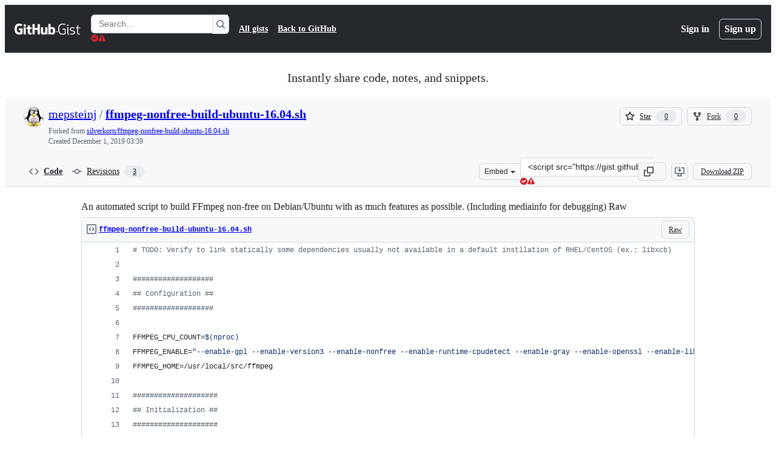

--- FILE ---
content_type: text/html; charset=utf-8
request_url: https://gist.github.com/mepsteinj/b7fe44954dd01edb371dc21622d0b8b0
body_size: 30007
content:






<!DOCTYPE html>
<html
  lang="en"
  
  data-color-mode="auto" data-light-theme="light" data-dark-theme="dark"
  data-a11y-animated-images="system" data-a11y-link-underlines="true"
  
  >




  <head>
    <meta charset="utf-8">
  <link rel="dns-prefetch" href="https://github.githubassets.com">
  <link rel="dns-prefetch" href="https://avatars.githubusercontent.com">
  <link rel="dns-prefetch" href="https://github-cloud.s3.amazonaws.com">
  <link rel="dns-prefetch" href="https://user-images.githubusercontent.com/">
  <link rel="preconnect" href="https://github.githubassets.com" crossorigin>
  <link rel="preconnect" href="https://avatars.githubusercontent.com">

  

  <link crossorigin="anonymous" media="all" rel="stylesheet" href="https://github.githubassets.com/assets/light-dac525bbd821.css" /><link crossorigin="anonymous" media="all" rel="stylesheet" href="https://github.githubassets.com/assets/light_high_contrast-56ccf4057897.css" /><link crossorigin="anonymous" media="all" rel="stylesheet" href="https://github.githubassets.com/assets/dark-784387e86ac0.css" /><link crossorigin="anonymous" media="all" rel="stylesheet" href="https://github.githubassets.com/assets/dark_high_contrast-79bd5fd84a86.css" /><link data-color-theme="light" crossorigin="anonymous" media="all" rel="stylesheet" data-href="https://github.githubassets.com/assets/light-dac525bbd821.css" /><link data-color-theme="light_high_contrast" crossorigin="anonymous" media="all" rel="stylesheet" data-href="https://github.githubassets.com/assets/light_high_contrast-56ccf4057897.css" /><link data-color-theme="light_colorblind" crossorigin="anonymous" media="all" rel="stylesheet" data-href="https://github.githubassets.com/assets/light_colorblind-0e24752a7d2b.css" /><link data-color-theme="light_colorblind_high_contrast" crossorigin="anonymous" media="all" rel="stylesheet" data-href="https://github.githubassets.com/assets/light_colorblind_high_contrast-412af2517363.css" /><link data-color-theme="light_tritanopia" crossorigin="anonymous" media="all" rel="stylesheet" data-href="https://github.githubassets.com/assets/light_tritanopia-6186e83663dc.css" /><link data-color-theme="light_tritanopia_high_contrast" crossorigin="anonymous" media="all" rel="stylesheet" data-href="https://github.githubassets.com/assets/light_tritanopia_high_contrast-9d33c7aea2e7.css" /><link data-color-theme="dark" crossorigin="anonymous" media="all" rel="stylesheet" data-href="https://github.githubassets.com/assets/dark-784387e86ac0.css" /><link data-color-theme="dark_high_contrast" crossorigin="anonymous" media="all" rel="stylesheet" data-href="https://github.githubassets.com/assets/dark_high_contrast-79bd5fd84a86.css" /><link data-color-theme="dark_colorblind" crossorigin="anonymous" media="all" rel="stylesheet" data-href="https://github.githubassets.com/assets/dark_colorblind-75db11311555.css" /><link data-color-theme="dark_colorblind_high_contrast" crossorigin="anonymous" media="all" rel="stylesheet" data-href="https://github.githubassets.com/assets/dark_colorblind_high_contrast-f2c1045899a2.css" /><link data-color-theme="dark_tritanopia" crossorigin="anonymous" media="all" rel="stylesheet" data-href="https://github.githubassets.com/assets/dark_tritanopia-f46d293c6ff3.css" /><link data-color-theme="dark_tritanopia_high_contrast" crossorigin="anonymous" media="all" rel="stylesheet" data-href="https://github.githubassets.com/assets/dark_tritanopia_high_contrast-e4b5684db29d.css" /><link data-color-theme="dark_dimmed" crossorigin="anonymous" media="all" rel="stylesheet" data-href="https://github.githubassets.com/assets/dark_dimmed-72c58078e707.css" /><link data-color-theme="dark_dimmed_high_contrast" crossorigin="anonymous" media="all" rel="stylesheet" data-href="https://github.githubassets.com/assets/dark_dimmed_high_contrast-956cb5dfcb85.css" />

  <style type="text/css">
    :root {
      --tab-size-preference: 4;
    }

    pre, code {
      tab-size: var(--tab-size-preference);
    }
  </style>

    <link crossorigin="anonymous" media="all" rel="stylesheet" href="https://github.githubassets.com/assets/primer-primitives-c37d781e2da5.css" />
    <link crossorigin="anonymous" media="all" rel="stylesheet" href="https://github.githubassets.com/assets/primer-2a5c339a0b0a.css" />
    <link crossorigin="anonymous" media="all" rel="stylesheet" href="https://github.githubassets.com/assets/global-5d4d8309269a.css" />
    <link crossorigin="anonymous" media="all" rel="stylesheet" href="https://github.githubassets.com/assets/github-6d0965b43add.css" />
  

  

  <script type="application/json" id="client-env">{"locale":"en","featureFlags":["a11y_status_checks_ruleset","action_yml_language_service","actions_custom_images_public_preview_visibility","actions_custom_images_storage_billing_ui_visibility","actions_enable_snapshot_keyword","actions_image_version_event","actions_workflow_language_service","alternate_user_config_repo","api_insights_show_missing_data_banner","arianotify_comprehensive_migration","codespaces_prebuild_region_target_update","coding_agent_model_selection","contentful_lp_footnotes","copilot_3p_agent_hovercards","copilot_agent_sessions_alive_updates","copilot_agent_task_list_v2","copilot_agent_task_submit_with_modifier","copilot_agent_tasks_btn_code_nav","copilot_agent_tasks_btn_code_view","copilot_agent_tasks_btn_code_view_lines","copilot_agent_tasks_btn_repo","copilot_api_agentic_issue_marshal_yaml","copilot_ask_mode_dropdown","copilot_chat_agents_empty_state","copilot_chat_attach_multiple_images","copilot_chat_clear_model_selection_for_default_change","copilot_chat_file_redirect","copilot_chat_input_commands","copilot_chat_opening_thread_switch","copilot_chat_reduce_quota_checks","copilot_chat_search_bar_redirect","copilot_chat_selection_attachments","copilot_chat_vision_in_claude","copilot_chat_vision_preview_gate","copilot_coding_agent_task_response","copilot_custom_copilots","copilot_custom_copilots_feature_preview","copilot_duplicate_thread","copilot_extensions_hide_in_dotcom_chat","copilot_extensions_removal_on_marketplace","copilot_features_raycast_logo","copilot_features_sql_server_logo","copilot_features_zed_logo","copilot_file_block_ref_matching","copilot_ftp_hyperspace_upgrade_prompt","copilot_icebreakers_experiment_dashboard","copilot_icebreakers_experiment_hyperspace","copilot_immersive_job_result_preview","copilot_immersive_structured_model_picker","copilot_immersive_task_hyperlinking","copilot_immersive_task_within_chat_thread","copilot_mc_cli_resume_any_users_task","copilot_org_policy_page_focus_mode","copilot_redirect_header_button_to_agents","copilot_security_alert_assignee_options","copilot_share_active_subthread","copilot_spaces_ga","copilot_spaces_individual_policies_ga","copilot_spaces_pagination","copilot_spark_empty_state","copilot_spark_handle_nil_friendly_name","copilot_stable_conversation_view","copilot_swe_agent_progress_commands","copilot_swe_agent_use_subagents","copilot_unconfigured_is_inherited","custom_properties_consolidate_default_value_input","dashboard_lists_max_age_filter","dashboard_universe_2025_feedback_dialog","dom_node_counts","enterprise_ai_controls","failbot_report_error_react_apps_on_page","fetch_graphql_filter_noise_errors","flex_cta_groups_mvp","global_nav_react","hyperspace_2025_logged_out_batch_1","initial_per_page_pagination_updates","issue_fields_compact_view","issue_fields_global_search","issue_fields_report_usage","issue_fields_timeline_events","issues_cache_operation_timeout","issues_cca_assign_actor_with_agent","issues_default_best_match_sort","issues_expanded_file_types","issues_index_semantic_search","issues_lazy_load_comment_box_suggestions","issues_react_auto_retry_on_error","issues_react_bots_timeline_pagination","issues_react_chrome_container_query_fix","issues_react_client_side_caching_analytics","issues_react_prohibit_title_fallback","issues_react_safari_scroll_preservation","issues_react_use_turbo_for_cross_repo_navigation","issues_report_sidebar_interactions","landing_pages_ninetailed","lifecycle_label_name_updates","marketing_pages_search_explore_provider","memex_default_issue_create_repository","memex_display_button_config_menu","memex_grouped_by_edit_route","memex_live_update_hovercard","memex_mwl_filter_field_delimiter","mission_control_retry_on_401","mission_control_use_body_html","open_agent_session_in_vscode_insiders","open_agent_session_in_vscode_stable","primer_react_css_has_selector_perf","projects_assignee_max_limit","react_quality_profiling","repos_insights_remove_new_url","ruleset_deletion_confirmation","sample_network_conn_type","session_logs_ungroup_reasoning_text","site_calculator_actions_2025","site_features_copilot_universe","site_homepage_collaborate_video","spark_prompt_secret_scanning","spark_server_connection_status","suppress_automated_browser_vitals","suppress_non_representative_vitals","swe_agent_member_requests","viewscreen_sandbox","webp_support","workbench_store_readonly"],"copilotApiOverrideUrl":"https://api.githubcopilot.com"}</script>
<script crossorigin="anonymous" type="application/javascript" src="https://github.githubassets.com/assets/high-contrast-cookie-a43e2fc159e9.js"></script>
<script crossorigin="anonymous" type="application/javascript" src="https://github.githubassets.com/assets/wp-runtime-bdd1263583c0.js" defer="defer"></script>
<script crossorigin="anonymous" type="application/javascript" src="https://github.githubassets.com/assets/6488-6dac972ad892.js" defer="defer"></script>
<script crossorigin="anonymous" type="application/javascript" src="https://github.githubassets.com/assets/78298-4461f83ccb79.js" defer="defer"></script>
<script crossorigin="anonymous" type="application/javascript" src="https://github.githubassets.com/assets/82075-733bf2915f42.js" defer="defer"></script>
<script crossorigin="anonymous" type="application/javascript" src="https://github.githubassets.com/assets/environment-a87305361579.js" defer="defer"></script>
<script crossorigin="anonymous" type="application/javascript" src="https://github.githubassets.com/assets/97068-cd18eb038c94.js" defer="defer"></script>
<script crossorigin="anonymous" type="application/javascript" src="https://github.githubassets.com/assets/43784-56ff5e06fc38.js" defer="defer"></script>
<script crossorigin="anonymous" type="application/javascript" src="https://github.githubassets.com/assets/4712-4012ead9381a.js" defer="defer"></script>
<script crossorigin="anonymous" type="application/javascript" src="https://github.githubassets.com/assets/81028-196a2b669444.js" defer="defer"></script>
<script crossorigin="anonymous" type="application/javascript" src="https://github.githubassets.com/assets/19681-01119aa85035.js" defer="defer"></script>
<script crossorigin="anonymous" type="application/javascript" src="https://github.githubassets.com/assets/91853-1d514452fb18.js" defer="defer"></script>
<script crossorigin="anonymous" type="application/javascript" src="https://github.githubassets.com/assets/78143-a5078efd9ce0.js" defer="defer"></script>
<script crossorigin="anonymous" type="application/javascript" src="https://github.githubassets.com/assets/3042-4e8e39856f05.js" defer="defer"></script>
<script crossorigin="anonymous" type="application/javascript" src="https://github.githubassets.com/assets/github-elements-b7722d872625.js" defer="defer"></script>
<script crossorigin="anonymous" type="application/javascript" src="https://github.githubassets.com/assets/element-registry-465996d9a898.js" defer="defer"></script>
<script crossorigin="anonymous" type="application/javascript" src="https://github.githubassets.com/assets/react-core-724b11b8bc4a.js" defer="defer"></script>
<script crossorigin="anonymous" type="application/javascript" src="https://github.githubassets.com/assets/react-lib-ef9414370f2a.js" defer="defer"></script>
<script crossorigin="anonymous" type="application/javascript" src="https://github.githubassets.com/assets/90780-00ac8bf051f5.js" defer="defer"></script>
<script crossorigin="anonymous" type="application/javascript" src="https://github.githubassets.com/assets/28546-373396140b52.js" defer="defer"></script>
<script crossorigin="anonymous" type="application/javascript" src="https://github.githubassets.com/assets/17688-d822812c31fd.js" defer="defer"></script>
<script crossorigin="anonymous" type="application/javascript" src="https://github.githubassets.com/assets/83770-3bb3fa8c5ff8.js" defer="defer"></script>
<script crossorigin="anonymous" type="application/javascript" src="https://github.githubassets.com/assets/7332-28215e4d6136.js" defer="defer"></script>
<script crossorigin="anonymous" type="application/javascript" src="https://github.githubassets.com/assets/70191-2ff8c1780a1e.js" defer="defer"></script>
<script crossorigin="anonymous" type="application/javascript" src="https://github.githubassets.com/assets/66721-c8f8022fe832.js" defer="defer"></script>
<script crossorigin="anonymous" type="application/javascript" src="https://github.githubassets.com/assets/51519-2093a99df21e.js" defer="defer"></script>
<script crossorigin="anonymous" type="application/javascript" src="https://github.githubassets.com/assets/62941-12ac274b4455.js" defer="defer"></script>
<script crossorigin="anonymous" type="application/javascript" src="https://github.githubassets.com/assets/87875-9d0cf8c3e6d5.js" defer="defer"></script>
<script crossorigin="anonymous" type="application/javascript" src="https://github.githubassets.com/assets/96384-7e8820028ca6.js" defer="defer"></script>
<script crossorigin="anonymous" type="application/javascript" src="https://github.githubassets.com/assets/19718-9f5f984a64d0.js" defer="defer"></script>
<script crossorigin="anonymous" type="application/javascript" src="https://github.githubassets.com/assets/behaviors-17a666937e0b.js" defer="defer"></script>
<script crossorigin="anonymous" type="application/javascript" src="https://github.githubassets.com/assets/37911-925bc4afa4f7.js" defer="defer"></script>
<script crossorigin="anonymous" type="application/javascript" src="https://github.githubassets.com/assets/notifications-global-376507b60942.js" defer="defer"></script>
  
  <script crossorigin="anonymous" type="application/javascript" src="https://github.githubassets.com/assets/5017-9f55e53df861.js" defer="defer"></script>
<script crossorigin="anonymous" type="application/javascript" src="https://github.githubassets.com/assets/55526-7849c8b38bbe.js" defer="defer"></script>
<script crossorigin="anonymous" type="application/javascript" src="https://github.githubassets.com/assets/gist-4706dddbaafb.js" defer="defer"></script>


  <title>An automated script to build FFmpeg non-free on Debian/Ubuntu with as much features as possible. (Including mediainfo for debugging) Raw · GitHub</title>



  <meta name="route-pattern" content="/:user_id/:gist_id(.:format)" data-turbo-transient>
  <meta name="route-controller" content="gists_gists" data-turbo-transient>
  <meta name="route-action" content="show" data-turbo-transient>
  <meta name="fetch-nonce" content="v2:08a7b249-bdff-d778-8b99-033f9ac0d7ba">

    
  <meta name="current-catalog-service-hash" content="56253a530ab9027b25719525dcbe6007461a3202218f6f5dfce5a601c121cbcb">


  <meta name="request-id" content="84B2:499BF:3429134:42DCB2C:697E9FCE" data-pjax-transient="true"/><meta name="html-safe-nonce" content="c1bf9ad1e98f862e0ac8448a22ebc4abf64c89694c2d779c64ffdca78959ca5c" data-pjax-transient="true"/><meta name="visitor-payload" content="eyJyZWZlcnJlciI6IiIsInJlcXVlc3RfaWQiOiI4NEIyOjQ5OUJGOjM0MjkxMzQ6NDJEQ0IyQzo2OTdFOUZDRSIsInZpc2l0b3JfaWQiOiI4NzAyNDA4Njg5MDU2NjUzMjYyIiwicmVnaW9uX2VkZ2UiOiJpYWQiLCJyZWdpb25fcmVuZGVyIjoiaWFkIn0=" data-pjax-transient="true"/><meta name="visitor-hmac" content="e28541a69e497f94c1d22a1c944f4cc983c0357a2e034312f85556c59d720534" data-pjax-transient="true"/>




  <meta name="github-keyboard-shortcuts" content="copilot" data-turbo-transient="true" />
  

  <meta name="selected-link" value="gist_code" data-turbo-transient>
  <link rel="assets" href="https://github.githubassets.com/">

    <meta name="google-site-verification" content="Apib7-x98H0j5cPqHWwSMm6dNU4GmODRoqxLiDzdx9I">

<meta name="octolytics-url" content="https://collector.github.com/github/collect" />

  <meta name="analytics-location" content="/&lt;user-name&gt;/&lt;gist-id&gt;" data-turbo-transient="true" />

  




    <meta name="user-login" content="">

  

    <meta name="viewport" content="width=device-width">

    

      <meta name="description" content="An automated script to build FFmpeg non-free on Debian/Ubuntu with as much features as possible. (Including mediainfo for debugging) Raw - ffmpeg-nonfree-build-ubuntu-16.04.sh">

      <link rel="search" type="application/opensearchdescription+xml" href="/opensearch-gist.xml" title="Gist">

    <link rel="fluid-icon" href="https://gist.github.com/fluidicon.png" title="GitHub">
    <meta property="fb:app_id" content="1401488693436528">
    <meta name="apple-itunes-app" content="app-id=1477376905, app-argument=https://gist.github.com/mepsteinj/b7fe44954dd01edb371dc21622d0b8b0" />

      <meta name="twitter:image" content="https://github.githubassets.com/assets/gist-og-image-54fd7dc0713e.png" /><meta name="twitter:site" content="@github" /><meta name="twitter:card" content="summary_large_image" /><meta name="twitter:title" content="An automated script to build FFmpeg non-free on Debian/Ubuntu with as much features as possible. (Including mediainfo for debugging) Raw" /><meta name="twitter:description" content="An automated script to build FFmpeg non-free on Debian/Ubuntu with as much features as possible. (Including mediainfo for debugging) Raw - ffmpeg-nonfree-build-ubuntu-16.04.sh" />
  <meta property="og:image" content="https://github.githubassets.com/assets/gist-og-image-54fd7dc0713e.png" /><meta property="og:image:alt" content="An automated script to build FFmpeg non-free on Debian/Ubuntu with as much features as possible. (Including mediainfo for debugging) Raw - ffmpeg-nonfree-build-ubuntu-16.04.sh" /><meta property="og:site_name" content="Gist" /><meta property="og:type" content="article" /><meta property="og:title" content="An automated script to build FFmpeg non-free on Debian/Ubuntu with as much features as possible. (Including mediainfo for debugging) Raw" /><meta property="og:url" content="https://gist.github.com/mepsteinj/b7fe44954dd01edb371dc21622d0b8b0" /><meta property="og:description" content="An automated script to build FFmpeg non-free on Debian/Ubuntu with as much features as possible. (Including mediainfo for debugging) Raw - ffmpeg-nonfree-build-ubuntu-16.04.sh" /><meta property="article:author" content="262588213843476" /><meta property="article:publisher" content="262588213843476" />
  




      <meta name="hostname" content="gist.github.com">



        <meta name="expected-hostname" content="gist.github.com">


  <meta http-equiv="x-pjax-version" content="74e6aa14e5a777d4ffaeadadbdadb4a309c72f63b0f8416c25c932f6a9709fe9" data-turbo-track="reload">
  <meta http-equiv="x-pjax-csp-version" content="21a43568025709b66240454fc92d4f09335a96863f8ab1c46b4a07f6a5b67102" data-turbo-track="reload">
  <meta http-equiv="x-pjax-css-version" content="840528fb24a6fc3375c0cab829357705fabc41b533bd2c9b4301d504b27c8b50" data-turbo-track="reload">
  <meta http-equiv="x-pjax-js-version" content="60279d4097367e16897439d16d6bbe4180663db828c666eeed2656988ffe59f6" data-turbo-track="reload">

  <meta name="turbo-cache-control" content="no-preview" data-turbo-transient="">

      <link href="/mepsteinj.atom" rel="alternate" title="atom" type="application/atom+xml">


  <link crossorigin="anonymous" media="all" rel="stylesheet" href="https://github.githubassets.com/assets/gist-8058c9745533.css" />




    <meta name="turbo-body-classes" content="logged-out env-production page-responsive">
  <meta name="disable-turbo" content="false">


  <meta name="browser-stats-url" content="https://api.github.com/_private/browser/stats">

  <meta name="browser-errors-url" content="https://api.github.com/_private/browser/errors">

  <meta name="release" content="7c85641c598ad130c74f7bcc27f58575cac69551">
  <meta name="ui-target" content="full">

  <link rel="mask-icon" href="https://github.githubassets.com/assets/pinned-octocat-093da3e6fa40.svg" color="#000000">
  <link rel="alternate icon" class="js-site-favicon" type="image/png" href="https://github.githubassets.com/favicons/favicon.png">
  <link rel="icon" class="js-site-favicon" type="image/svg+xml" href="https://github.githubassets.com/favicons/favicon.svg" data-base-href="https://github.githubassets.com/favicons/favicon">

<meta name="theme-color" content="#1e2327">
<meta name="color-scheme" content="light dark" />



  </head>

  <body class="logged-out env-production page-responsive" style="word-wrap: break-word;" >
    <div data-turbo-body class="logged-out env-production page-responsive" style="word-wrap: break-word;" >
      <div id="__primerPortalRoot__" role="region" style="z-index: 1000; position: absolute; width: 100%;" data-turbo-permanent></div>
      

    <div class="position-relative header-wrapper js-header-wrapper ">
      <a href="#start-of-content" data-skip-target-assigned="false" class="px-2 py-4 color-bg-accent-emphasis color-fg-on-emphasis show-on-focus js-skip-to-content">Skip to content</a>

      <span data-view-component="true" class="progress-pjax-loader Progress position-fixed width-full">
    <span style="width: 0%;" data-view-component="true" class="Progress-item progress-pjax-loader-bar left-0 top-0 color-bg-accent-emphasis"></span>
</span>      
      
      <link crossorigin="anonymous" media="all" rel="stylesheet" href="https://github.githubassets.com/assets/primer-react.9e361d70366507d16284.module.css" />
<link crossorigin="anonymous" media="all" rel="stylesheet" href="https://github.githubassets.com/assets/keyboard-shortcuts-dialog.b374cfe79a93fb943a2c.module.css" />

<react-partial
  partial-name="keyboard-shortcuts-dialog"
  data-ssr="false"
  data-attempted-ssr="false"
  data-react-profiling="true"
>
  
  <script type="application/json" data-target="react-partial.embeddedData">{"props":{"docsUrl":"https://docs.github.com/get-started/accessibility/keyboard-shortcuts"}}</script>
  <div data-target="react-partial.reactRoot"></div>
</react-partial>





      

            <div class="Header js-details-container Details flex-wrap flex-md-nowrap p-responsive" role="banner" >
  <div class="Header-item d-none d-md-flex">
    <a class="Header-link" data-hotkey="g d" aria-label="Gist Homepage " style="--focus-outlineColor: #fff;" href="/">
  <svg aria-hidden="true" height="24" viewBox="0 0 24 24" version="1.1" width="24" data-view-component="true" class="octicon octicon-mark-github v-align-middle d-inline-block d-md-none">
    <path d="M12 1C5.923 1 1 5.923 1 12c0 4.867 3.149 8.979 7.521 10.436.55.096.756-.233.756-.522 0-.262-.013-1.128-.013-2.049-2.764.509-3.479-.674-3.699-1.292-.124-.317-.66-1.293-1.127-1.554-.385-.207-.936-.715-.014-.729.866-.014 1.485.797 1.691 1.128.99 1.663 2.571 1.196 3.204.907.096-.715.385-1.196.701-1.471-2.448-.275-5.005-1.224-5.005-5.432 0-1.196.426-2.186 1.128-2.956-.111-.275-.496-1.402.11-2.915 0 0 .921-.288 3.024 1.128a10.193 10.193 0 0 1 2.75-.371c.936 0 1.871.123 2.75.371 2.104-1.43 3.025-1.128 3.025-1.128.605 1.513.221 2.64.111 2.915.701.77 1.127 1.747 1.127 2.956 0 4.222-2.571 5.157-5.019 5.432.399.344.743 1.004.743 2.035 0 1.471-.014 2.654-.014 3.025 0 .289.206.632.756.522C19.851 20.979 23 16.854 23 12c0-6.077-4.922-11-11-11Z"></path>
</svg>
  <svg aria-hidden="true" height="24" viewBox="0 0 68 24" version="1.1" width="68" data-view-component="true" class="octicon octicon-logo-github v-align-middle d-none d-md-inline-block">
    <path d="M27.8 17.908h-.03c.013 0 .022.014.035.017l.01-.002-.016-.015Zm.005.017c-.14.001-.49.073-.861.073-1.17 0-1.575-.536-1.575-1.234v-4.652h2.385c.135 0 .24-.12.24-.283V9.302c0-.133-.12-.252-.24-.252H25.37V5.913c0-.119-.075-.193-.21-.193h-3.24c-.136 0-.21.074-.21.193V9.14s-1.636.401-1.741.416a.255.255 0 0 0-.195.253v2.021c0 .164.12.282.255.282h1.665v4.876c0 3.627 2.55 3.998 4.29 3.998.796 0 1.756-.252 1.906-.327.09-.03.135-.134.135-.238v-2.23a.264.264 0 0 0-.219-.265Zm35.549-3.272c0-2.69-1.095-3.047-2.25-2.928-.9.06-1.62.505-1.62.505v5.232s.735.506 1.83.536c1.545.044 2.04-.506 2.04-3.345ZM67 14.415c0 5.099-1.665 6.555-4.576 6.555-2.46 0-3.78-1.233-3.78-1.233s-.06.683-.135.773c-.045.089-.12.118-.21.118h-2.22c-.15 0-.286-.119-.286-.252l.03-16.514a.26.26 0 0 1 .255-.252h3.196a.26.26 0 0 1 .255.252v5.604s1.23-.788 3.03-.788l-.015-.03c1.8 0 4.456.67 4.456 5.767ZM53.918 9.05h-3.15c-.165 0-.255.119-.255.282v8.086s-.826.58-1.95.58c-1.126 0-1.456-.506-1.456-1.62v-7.06a.262.262 0 0 0-.255-.254h-3.21a.262.262 0 0 0-.256.253v7.596c0 3.27 1.846 4.087 4.381 4.087 2.085 0 3.78-1.145 3.78-1.145s.076.58.12.67c.03.074.136.133.24.133h2.011a.243.243 0 0 0 .255-.253l.03-11.103c0-.133-.12-.252-.285-.252Zm-35.556-.015h-3.195c-.135 0-.255.134-.255.297v10.91c0 .297.195.401.45.401h2.88c.3 0 .375-.134.375-.401V9.287a.262.262 0 0 0-.255-.252ZM16.787 4.01c-1.155 0-2.07.907-2.07 2.051 0 1.145.915 2.051 2.07 2.051a2.04 2.04 0 0 0 2.04-2.05 2.04 2.04 0 0 0-2.04-2.052Zm24.74-.372H38.36a.262.262 0 0 0-.255.253v6.08H33.14v-6.08a.262.262 0 0 0-.255-.253h-3.196a.262.262 0 0 0-.255.253v16.514c0 .133.135.252.255.252h3.196a.262.262 0 0 0 .255-.253v-7.06h4.966l-.03 7.06c0 .134.12.253.255.253h3.195a.262.262 0 0 0 .255-.253V3.892a.262.262 0 0 0-.255-.253Zm-28.31 7.313v8.532c0 .06-.015.163-.09.193 0 0-1.875 1.323-4.966 1.323C4.426 21 0 19.84 0 12.2S3.87 2.986 7.651 3c3.27 0 4.59.728 4.8.862.06.075.09.134.09.208l-.63 2.646c0 .134-.134.297-.3.253-.54-.164-1.35-.49-3.255-.49-2.205 0-4.575.623-4.575 5.543s2.25 5.5 3.87 5.5c1.38 0 1.875-.164 1.875-.164V13.94H7.321c-.165 0-.285-.12-.285-.253v-2.735c0-.134.12-.252.285-.252h5.61c.166 0 .286.118.286.252Z"></path>
</svg>
  <svg aria-hidden="true" height="24" viewBox="0 0 38 24" version="1.1" width="38" data-view-component="true" class="octicon octicon-logo-gist v-align-middle d-none d-md-inline-block">
    <path d="M7.05 13.095v-1.5h5.28v8.535c-1.17.555-2.925.96-5.385.96C1.665 21.09 0 17.055 0 12.045S1.695 3 6.945 3c2.43 0 3.96.495 4.92.99v1.575c-1.83-.75-3-1.095-4.92-1.095-3.855 0-5.22 3.315-5.22 7.59s1.365 7.575 5.205 7.575c1.335 0 2.97-.105 3.795-.51v-6.03H7.05Zm16.47 1.035h.045c3.33.3 4.125 1.425 4.125 3.345 0 1.815-1.14 3.615-4.71 3.615-1.125 0-2.745-.285-3.495-.585v-1.41c.705.255 1.83.54 3.495.54 2.43 0 3.09-1.035 3.09-2.13 0-1.065-.33-1.815-2.655-2.01-3.39-.3-4.095-1.5-4.095-3.12 0-1.665 1.08-3.465 4.38-3.465 1.095 0 2.34.135 3.375.585v1.41c-.915-.3-1.83-.54-3.405-.54-2.325 0-2.82.855-2.82 2.01 0 1.035.42 1.56 2.67 1.755Zm12.87-4.995v1.275h-3.63v7.305c0 1.425.795 2.01 2.25 2.01.3 0 .63 0 .915-.045v1.335c-.255.045-.75.075-1.035.075-1.965 0-3.75-.9-3.75-3.195v-7.5H28.8v-.72l2.34-.66V5.85l1.62-.465v3.75h3.63ZM16.635 9.09v9.615c0 .81.285 1.05 1.005 1.05v1.335c-1.71 0-2.58-.705-2.58-2.58V9.09h1.575Zm.375-3.495c0 .66-.51 1.17-1.17 1.17a1.14 1.14 0 0 1-1.155-1.17c0-.66.48-1.17 1.155-1.17s1.17.51 1.17 1.17Z"></path>
</svg>
</a>


  </div>

  <div class="Header-item d-md-none">
      <button aria-label="Toggle navigation" aria-expanded="false" type="button" data-view-component="true" class="Header-link js-details-target btn-link">    <svg aria-hidden="true" height="24" viewBox="0 0 24 24" version="1.1" width="24" data-view-component="true" class="octicon octicon-three-bars">
    <path d="M3.75 5.25a.75.75 0 0 0 0 1.5h16.5a.75.75 0 0 0 0-1.5H3.75Zm0 6a.75.75 0 0 0 0 1.5h16.5a.75.75 0 0 0 0-1.5H3.75Zm0 6a.75.75 0 0 0 0 1.5h16.5a.75.75 0 0 0 0-1.5H3.75Z"></path>
</svg>
</button>  </div>

  <div class="Header-item Header-item--full js-site-search flex-column flex-md-row width-full flex-order-2 flex-md-order-none mr-0 mr-md-3 mt-3 mt-md-0 Details-content--hidden-not-important d-md-flex">
      <div class="header-search flex-self-stretch flex-md-self-auto mr-0 mr-md-3 mb-3 mb-md-0">
  <!-- '"` --><!-- </textarea></xmp> --></option></form><form data-turbo="false" action="/search" accept-charset="UTF-8" method="get">
    <div class="d-flex">
        <primer-text-field class="FormControl width-full FormControl--fullWidth">
      <label class="sr-only FormControl-label" for="q">
        Search Gists
</label>    
  <div class="FormControl-input-wrap">
    
      <input placeholder="Search..." aria-describedby="validation-ab04ec4e-dcf4-4b2b-8571-b9f89e4906ae" data-target="primer-text-field.inputElement " class="form-control FormControl-input FormControl-medium rounded-right-0" type="text" name="q" id="q" />
</div>
      <div class="FormControl-inlineValidation" id="validation-ab04ec4e-dcf4-4b2b-8571-b9f89e4906ae" hidden="hidden">
  <span class="FormControl-inlineValidation--visual" data-target="primer-text-field.validationSuccessIcon" hidden><svg aria-hidden="true" height="12" viewBox="0 0 12 12" version="1.1" width="12" data-view-component="true" class="octicon octicon-check-circle-fill">
    <path d="M6 0a6 6 0 1 1 0 12A6 6 0 0 1 6 0Zm-.705 8.737L9.63 4.403 8.392 3.166 5.295 6.263l-1.7-1.702L2.356 5.8l2.938 2.938Z"></path>
</svg></span>
  <span class=" FormControl-inlineValidation--visual" data-target="primer-text-field.validationErrorIcon"><svg aria-hidden="true" height="12" viewBox="0 0 12 12" version="1.1" width="12" data-view-component="true" class="octicon octicon-alert-fill">
    <path d="M4.855.708c.5-.896 1.79-.896 2.29 0l4.675 8.351a1.312 1.312 0 0 1-1.146 1.954H1.33A1.313 1.313 0 0 1 .183 9.058ZM7 7V3H5v4Zm-1 3a1 1 0 1 0 0-2 1 1 0 0 0 0 2Z"></path>
</svg></span>
  <span></span>
</div>
    
</primer-text-field>
      <button id="icon-button-bdec7b2b-1182-45a1-a46e-973c2726b372" aria-labelledby="tooltip-da755c71-0188-4873-8deb-a2a478b15e57" type="submit" data-view-component="true" class="Button Button--iconOnly Button--secondary Button--medium rounded-left-0">  <svg aria-hidden="true" height="16" viewBox="0 0 16 16" version="1.1" width="16" data-view-component="true" class="octicon octicon-search Button-visual">
    <path d="M10.68 11.74a6 6 0 0 1-7.922-8.982 6 6 0 0 1 8.982 7.922l3.04 3.04a.749.749 0 0 1-.326 1.275.749.749 0 0 1-.734-.215ZM11.5 7a4.499 4.499 0 1 0-8.997 0A4.499 4.499 0 0 0 11.5 7Z"></path>
</svg>
</button><tool-tip id="tooltip-da755c71-0188-4873-8deb-a2a478b15e57" for="icon-button-bdec7b2b-1182-45a1-a46e-973c2726b372" popover="manual" data-direction="s" data-type="label" data-view-component="true" class="sr-only position-absolute">Search Gists</tool-tip>

    </div>
</form></div>


    <nav aria-label="Global" class="d-flex flex-column flex-md-row flex-self-stretch flex-md-self-auto">
  <a class="Header-link mr-0 mr-md-3 py-2 py-md-0 border-top border-md-top-0 border-white-fade" data-ga-click="Header, go to all gists, text:all gists" href="/discover">All gists</a>

  <a class="Header-link mr-0 mr-md-3 py-2 py-md-0 border-top border-md-top-0 border-white-fade" data-ga-click="Header, go to GitHub, text:Back to GitHub" href="https://github.com">Back to GitHub</a>

    <a class="Header-link d-block d-md-none mr-0 mr-md-3 py-2 py-md-0 border-top border-md-top-0 border-white-fade" data-ga-click="Header, sign in" data-hydro-click="{&quot;event_type&quot;:&quot;authentication.click&quot;,&quot;payload&quot;:{&quot;location_in_page&quot;:&quot;gist header&quot;,&quot;repository_id&quot;:null,&quot;auth_type&quot;:&quot;LOG_IN&quot;,&quot;originating_url&quot;:&quot;https://gist.github.com/mepsteinj/b7fe44954dd01edb371dc21622d0b8b0&quot;,&quot;user_id&quot;:null}}" data-hydro-click-hmac="e5ea54987a35d55aeffc9269cb894286bcc98cd772c3d7ce79845254751fe2f4" href="https://gist.github.com/auth/github?return_to=https%3A%2F%2Fgist.github.com%2Fmepsteinj%2Fb7fe44954dd01edb371dc21622d0b8b0">
      Sign in
</a>
      <a class="Header-link d-block d-md-none mr-0 mr-md-3 py-2 py-md-0 border-top border-md-top-0 border-white-fade" data-ga-click="Header, sign up" data-hydro-click="{&quot;event_type&quot;:&quot;authentication.click&quot;,&quot;payload&quot;:{&quot;location_in_page&quot;:&quot;gist header&quot;,&quot;repository_id&quot;:null,&quot;auth_type&quot;:&quot;SIGN_UP&quot;,&quot;originating_url&quot;:&quot;https://gist.github.com/mepsteinj/b7fe44954dd01edb371dc21622d0b8b0&quot;,&quot;user_id&quot;:null}}" data-hydro-click-hmac="6c7edd1f830d9267fc398c7686be3efbdf3e7e236abe222a08987969f951bca3" href="/join?return_to=https%3A%2F%2Fgist.github.com%2Fmepsteinj%2Fb7fe44954dd01edb371dc21622d0b8b0&amp;source=header-gist">
        Sign up
</a></nav>

  </div>

  <div class="Header-item Header-item--full flex-justify-center d-md-none position-relative">
    <a class="Header-link" data-hotkey="g d" aria-label="Gist Homepage " style="--focus-outlineColor: #fff;" href="/">
  <svg aria-hidden="true" height="24" viewBox="0 0 24 24" version="1.1" width="24" data-view-component="true" class="octicon octicon-mark-github v-align-middle d-inline-block d-md-none">
    <path d="M12 1C5.923 1 1 5.923 1 12c0 4.867 3.149 8.979 7.521 10.436.55.096.756-.233.756-.522 0-.262-.013-1.128-.013-2.049-2.764.509-3.479-.674-3.699-1.292-.124-.317-.66-1.293-1.127-1.554-.385-.207-.936-.715-.014-.729.866-.014 1.485.797 1.691 1.128.99 1.663 2.571 1.196 3.204.907.096-.715.385-1.196.701-1.471-2.448-.275-5.005-1.224-5.005-5.432 0-1.196.426-2.186 1.128-2.956-.111-.275-.496-1.402.11-2.915 0 0 .921-.288 3.024 1.128a10.193 10.193 0 0 1 2.75-.371c.936 0 1.871.123 2.75.371 2.104-1.43 3.025-1.128 3.025-1.128.605 1.513.221 2.64.111 2.915.701.77 1.127 1.747 1.127 2.956 0 4.222-2.571 5.157-5.019 5.432.399.344.743 1.004.743 2.035 0 1.471-.014 2.654-.014 3.025 0 .289.206.632.756.522C19.851 20.979 23 16.854 23 12c0-6.077-4.922-11-11-11Z"></path>
</svg>
  <svg aria-hidden="true" height="24" viewBox="0 0 68 24" version="1.1" width="68" data-view-component="true" class="octicon octicon-logo-github v-align-middle d-none d-md-inline-block">
    <path d="M27.8 17.908h-.03c.013 0 .022.014.035.017l.01-.002-.016-.015Zm.005.017c-.14.001-.49.073-.861.073-1.17 0-1.575-.536-1.575-1.234v-4.652h2.385c.135 0 .24-.12.24-.283V9.302c0-.133-.12-.252-.24-.252H25.37V5.913c0-.119-.075-.193-.21-.193h-3.24c-.136 0-.21.074-.21.193V9.14s-1.636.401-1.741.416a.255.255 0 0 0-.195.253v2.021c0 .164.12.282.255.282h1.665v4.876c0 3.627 2.55 3.998 4.29 3.998.796 0 1.756-.252 1.906-.327.09-.03.135-.134.135-.238v-2.23a.264.264 0 0 0-.219-.265Zm35.549-3.272c0-2.69-1.095-3.047-2.25-2.928-.9.06-1.62.505-1.62.505v5.232s.735.506 1.83.536c1.545.044 2.04-.506 2.04-3.345ZM67 14.415c0 5.099-1.665 6.555-4.576 6.555-2.46 0-3.78-1.233-3.78-1.233s-.06.683-.135.773c-.045.089-.12.118-.21.118h-2.22c-.15 0-.286-.119-.286-.252l.03-16.514a.26.26 0 0 1 .255-.252h3.196a.26.26 0 0 1 .255.252v5.604s1.23-.788 3.03-.788l-.015-.03c1.8 0 4.456.67 4.456 5.767ZM53.918 9.05h-3.15c-.165 0-.255.119-.255.282v8.086s-.826.58-1.95.58c-1.126 0-1.456-.506-1.456-1.62v-7.06a.262.262 0 0 0-.255-.254h-3.21a.262.262 0 0 0-.256.253v7.596c0 3.27 1.846 4.087 4.381 4.087 2.085 0 3.78-1.145 3.78-1.145s.076.58.12.67c.03.074.136.133.24.133h2.011a.243.243 0 0 0 .255-.253l.03-11.103c0-.133-.12-.252-.285-.252Zm-35.556-.015h-3.195c-.135 0-.255.134-.255.297v10.91c0 .297.195.401.45.401h2.88c.3 0 .375-.134.375-.401V9.287a.262.262 0 0 0-.255-.252ZM16.787 4.01c-1.155 0-2.07.907-2.07 2.051 0 1.145.915 2.051 2.07 2.051a2.04 2.04 0 0 0 2.04-2.05 2.04 2.04 0 0 0-2.04-2.052Zm24.74-.372H38.36a.262.262 0 0 0-.255.253v6.08H33.14v-6.08a.262.262 0 0 0-.255-.253h-3.196a.262.262 0 0 0-.255.253v16.514c0 .133.135.252.255.252h3.196a.262.262 0 0 0 .255-.253v-7.06h4.966l-.03 7.06c0 .134.12.253.255.253h3.195a.262.262 0 0 0 .255-.253V3.892a.262.262 0 0 0-.255-.253Zm-28.31 7.313v8.532c0 .06-.015.163-.09.193 0 0-1.875 1.323-4.966 1.323C4.426 21 0 19.84 0 12.2S3.87 2.986 7.651 3c3.27 0 4.59.728 4.8.862.06.075.09.134.09.208l-.63 2.646c0 .134-.134.297-.3.253-.54-.164-1.35-.49-3.255-.49-2.205 0-4.575.623-4.575 5.543s2.25 5.5 3.87 5.5c1.38 0 1.875-.164 1.875-.164V13.94H7.321c-.165 0-.285-.12-.285-.253v-2.735c0-.134.12-.252.285-.252h5.61c.166 0 .286.118.286.252Z"></path>
</svg>
  <svg aria-hidden="true" height="24" viewBox="0 0 38 24" version="1.1" width="38" data-view-component="true" class="octicon octicon-logo-gist v-align-middle d-none d-md-inline-block">
    <path d="M7.05 13.095v-1.5h5.28v8.535c-1.17.555-2.925.96-5.385.96C1.665 21.09 0 17.055 0 12.045S1.695 3 6.945 3c2.43 0 3.96.495 4.92.99v1.575c-1.83-.75-3-1.095-4.92-1.095-3.855 0-5.22 3.315-5.22 7.59s1.365 7.575 5.205 7.575c1.335 0 2.97-.105 3.795-.51v-6.03H7.05Zm16.47 1.035h.045c3.33.3 4.125 1.425 4.125 3.345 0 1.815-1.14 3.615-4.71 3.615-1.125 0-2.745-.285-3.495-.585v-1.41c.705.255 1.83.54 3.495.54 2.43 0 3.09-1.035 3.09-2.13 0-1.065-.33-1.815-2.655-2.01-3.39-.3-4.095-1.5-4.095-3.12 0-1.665 1.08-3.465 4.38-3.465 1.095 0 2.34.135 3.375.585v1.41c-.915-.3-1.83-.54-3.405-.54-2.325 0-2.82.855-2.82 2.01 0 1.035.42 1.56 2.67 1.755Zm12.87-4.995v1.275h-3.63v7.305c0 1.425.795 2.01 2.25 2.01.3 0 .63 0 .915-.045v1.335c-.255.045-.75.075-1.035.075-1.965 0-3.75-.9-3.75-3.195v-7.5H28.8v-.72l2.34-.66V5.85l1.62-.465v3.75h3.63ZM16.635 9.09v9.615c0 .81.285 1.05 1.005 1.05v1.335c-1.71 0-2.58-.705-2.58-2.58V9.09h1.575Zm.375-3.495c0 .66-.51 1.17-1.17 1.17a1.14 1.14 0 0 1-1.155-1.17c0-.66.48-1.17 1.155-1.17s1.17.51 1.17 1.17Z"></path>
</svg>
</a>


  </div>

    <div class="Header-item f4 mr-0" role="navigation" aria-label="Sign in or sign up">
      <a class="Header-link no-underline mr-3" data-ga-click="Header, sign in" data-hydro-click="{&quot;event_type&quot;:&quot;authentication.click&quot;,&quot;payload&quot;:{&quot;location_in_page&quot;:&quot;gist header&quot;,&quot;repository_id&quot;:null,&quot;auth_type&quot;:&quot;LOG_IN&quot;,&quot;originating_url&quot;:&quot;https://gist.github.com/mepsteinj/b7fe44954dd01edb371dc21622d0b8b0&quot;,&quot;user_id&quot;:null}}" data-hydro-click-hmac="e5ea54987a35d55aeffc9269cb894286bcc98cd772c3d7ce79845254751fe2f4" href="https://gist.github.com/auth/github?return_to=https%3A%2F%2Fgist.github.com%2Fmepsteinj%2Fb7fe44954dd01edb371dc21622d0b8b0">
        Sign&nbsp;in
</a>        <a class="Header-link d-inline-block no-underline border color-border-default rounded px-2 py-1" data-ga-click="Header, sign up" data-hydro-click="{&quot;event_type&quot;:&quot;authentication.click&quot;,&quot;payload&quot;:{&quot;location_in_page&quot;:&quot;gist header&quot;,&quot;repository_id&quot;:null,&quot;auth_type&quot;:&quot;SIGN_UP&quot;,&quot;originating_url&quot;:&quot;https://gist.github.com/mepsteinj/b7fe44954dd01edb371dc21622d0b8b0&quot;,&quot;user_id&quot;:null}}" data-hydro-click-hmac="6c7edd1f830d9267fc398c7686be3efbdf3e7e236abe222a08987969f951bca3" href="/join?return_to=https%3A%2F%2Fgist.github.com%2Fmepsteinj%2Fb7fe44954dd01edb371dc21622d0b8b0&amp;source=header-gist">
          Sign&nbsp;up
</a>    </div>
</div>



      <div hidden="hidden" data-view-component="true" class="js-stale-session-flash stale-session-flash flash flash-warn flash-full">
  
        <svg aria-hidden="true" height="16" viewBox="0 0 16 16" version="1.1" width="16" data-view-component="true" class="octicon octicon-alert">
    <path d="M6.457 1.047c.659-1.234 2.427-1.234 3.086 0l6.082 11.378A1.75 1.75 0 0 1 14.082 15H1.918a1.75 1.75 0 0 1-1.543-2.575Zm1.763.707a.25.25 0 0 0-.44 0L1.698 13.132a.25.25 0 0 0 .22.368h12.164a.25.25 0 0 0 .22-.368Zm.53 3.996v2.5a.75.75 0 0 1-1.5 0v-2.5a.75.75 0 0 1 1.5 0ZM9 11a1 1 0 1 1-2 0 1 1 0 0 1 2 0Z"></path>
</svg>
        <span class="js-stale-session-flash-signed-in" hidden>You signed in with another tab or window. <a class="Link--inTextBlock" href="">Reload</a> to refresh your session.</span>
        <span class="js-stale-session-flash-signed-out" hidden>You signed out in another tab or window. <a class="Link--inTextBlock" href="">Reload</a> to refresh your session.</span>
        <span class="js-stale-session-flash-switched" hidden>You switched accounts on another tab or window. <a class="Link--inTextBlock" href="">Reload</a> to refresh your session.</span>

    <button id="icon-button-8ca360a8-36aa-4e02-a9ba-f164ded130f2" aria-labelledby="tooltip-f62ab42f-c384-4384-a8fa-d600248a41be" type="button" data-view-component="true" class="Button Button--iconOnly Button--invisible Button--medium flash-close js-flash-close">  <svg aria-hidden="true" height="16" viewBox="0 0 16 16" version="1.1" width="16" data-view-component="true" class="octicon octicon-x Button-visual">
    <path d="M3.72 3.72a.75.75 0 0 1 1.06 0L8 6.94l3.22-3.22a.749.749 0 0 1 1.275.326.749.749 0 0 1-.215.734L9.06 8l3.22 3.22a.749.749 0 0 1-.326 1.275.749.749 0 0 1-.734-.215L8 9.06l-3.22 3.22a.751.751 0 0 1-1.042-.018.751.751 0 0 1-.018-1.042L6.94 8 3.72 4.78a.75.75 0 0 1 0-1.06Z"></path>
</svg>
</button><tool-tip id="tooltip-f62ab42f-c384-4384-a8fa-d600248a41be" for="icon-button-8ca360a8-36aa-4e02-a9ba-f164ded130f2" popover="manual" data-direction="s" data-type="label" data-view-component="true" class="sr-only position-absolute">Dismiss alert</tool-tip>


  
</div>
    </div>

  <div id="start-of-content" class="show-on-focus"></div>








    <div id="js-flash-container" class="flash-container" data-turbo-replace>




  <template class="js-flash-template">
    
<div class="flash flash-full   {{ className }}">
  <div >
    <button autofocus class="flash-close js-flash-close" type="button" aria-label="Dismiss this message">
      <svg aria-hidden="true" height="16" viewBox="0 0 16 16" version="1.1" width="16" data-view-component="true" class="octicon octicon-x">
    <path d="M3.72 3.72a.75.75 0 0 1 1.06 0L8 6.94l3.22-3.22a.749.749 0 0 1 1.275.326.749.749 0 0 1-.215.734L9.06 8l3.22 3.22a.749.749 0 0 1-.326 1.275.749.749 0 0 1-.734-.215L8 9.06l-3.22 3.22a.751.751 0 0 1-1.042-.018.751.751 0 0 1-.018-1.042L6.94 8 3.72 4.78a.75.75 0 0 1 0-1.06Z"></path>
</svg>
    </button>
    <div aria-atomic="true" role="alert" class="js-flash-alert">
      
      <div>{{ message }}</div>

    </div>
  </div>
</div>
  </template>
</div>


    






  <div
    class="application-main "
    data-commit-hovercards-enabled
    data-discussion-hovercards-enabled
    data-issue-and-pr-hovercards-enabled
    data-project-hovercards-enabled
  >
        <div itemscope itemtype="http://schema.org/Code">
    <main id="gist-pjax-container">
      

  <div class="gist-detail-intro gist-banner pb-3">
    <div class="text-center container-lg px-3">
      <p class="lead">
        Instantly share code, notes, and snippets.
      </p>
    </div>
  </div>


<div class="gisthead pagehead pb-0 pt-3 mb-4">
  <div class="px-0">
    
  
<div class="mb-3 d-flex px-3 px-md-3 px-lg-5">
  <div class="flex-auto min-width-0 width-fit mr-3">
    <div class="d-flex">
      <div class="d-none d-md-block">
        <a class="mr-2 flex-shrink-0" data-hovercard-type="user" data-hovercard-url="/users/mepsteinj/hovercard" data-octo-click="hovercard-link-click" data-octo-dimensions="link_type:self" href="/mepsteinj"><img class="avatar avatar-user" src="https://avatars.githubusercontent.com/u/1680209?s=64&amp;v=4" width="32" height="32" alt="@mepsteinj" /></a>
      </div>
      <div class="d-flex flex-column width-full">
        <div class="d-flex flex-row width-full">
          <h1 class="wb-break-word f3 text-normal mb-md-0 mb-1">
            <span class="author"><a data-hovercard-type="user" data-hovercard-url="/users/mepsteinj/hovercard" data-octo-click="hovercard-link-click" data-octo-dimensions="link_type:self" href="/mepsteinj">mepsteinj</a></span><!--
                --><span class="mx-1 color-fg-muted">/</span><!--
                --><strong itemprop="name" class="css-truncate-target mr-1" style="max-width: 410px"><a href="/mepsteinj/b7fe44954dd01edb371dc21622d0b8b0">ffmpeg-nonfree-build-ubuntu-16.04.sh</a></strong>
          </h1>
        </div>

          <span class="note m-0">
            Forked from <a href="/silverkorn/db5451f836e2bf9dea2a8358475eb5f4">silverkorn/ffmpeg-nonfree-build-ubuntu-16.04.sh</a>
          </span>
        <div class="note m-0">
          Created
          <relative-time tense="past" datetime="2019-12-01T03:39:26Z" data-view-component="true">December 1, 2019 03:39</relative-time>
        </div>
      </div>
    </div>
  </div>
  <ul class="d-md-flex pagehead-actions float-none mr-2">
  </ul>
  <div class="d-inline-block d-md-none ml-auto">
    <action-menu data-select-variant="none" data-view-component="true" class="flex-self-start ml-auto d-inline-block">
  <focus-group direction="vertical" mnemonics retain>
    <button id="gist_options-button" popovertarget="gist_options-overlay" aria-controls="gist_options-list" aria-haspopup="true" aria-labelledby="tooltip-0ce65196-74d7-4f0d-a5dc-fdcf606e98cb" type="button" data-view-component="true" class="Button Button--iconOnly Button--secondary Button--small">  <svg aria-hidden="true" height="16" viewBox="0 0 16 16" version="1.1" width="16" data-view-component="true" class="octicon octicon-kebab-horizontal Button-visual">
    <path d="M8 9a1.5 1.5 0 1 0 0-3 1.5 1.5 0 0 0 0 3ZM1.5 9a1.5 1.5 0 1 0 0-3 1.5 1.5 0 0 0 0 3Zm13 0a1.5 1.5 0 1 0 0-3 1.5 1.5 0 0 0 0 3Z"></path>
</svg>
</button><tool-tip id="tooltip-0ce65196-74d7-4f0d-a5dc-fdcf606e98cb" for="gist_options-button" popover="manual" data-direction="s" data-type="label" data-view-component="true" class="sr-only position-absolute">Show Gist options</tool-tip>


<anchored-position data-target="action-menu.overlay" id="gist_options-overlay" anchor="gist_options-button" align="start" side="outside-bottom" anchor-offset="normal" popover="auto" data-view-component="true">
  <div data-view-component="true" class="Overlay Overlay--size-auto">
    
      <div data-view-component="true" class="Overlay-body Overlay-body--paddingNone">          <action-list>
  <div data-view-component="true">
    <ul aria-labelledby="gist_options-button" id="gist_options-list" role="menu" data-view-component="true" class="ActionListWrap--inset ActionListWrap">
        <li rel="nofollow" data-hydro-click="{&quot;event_type&quot;:&quot;clone_or_download.click&quot;,&quot;payload&quot;:{&quot;feature_clicked&quot;:&quot;DOWNLOAD_ZIP&quot;,&quot;git_repository_type&quot;:&quot;GIST&quot;,&quot;gist_id&quot;:99782192,&quot;originating_url&quot;:&quot;https://gist.github.com/mepsteinj/b7fe44954dd01edb371dc21622d0b8b0&quot;,&quot;user_id&quot;:null}}" data-hydro-click-hmac="ecbb72776d7e864bf8ca7d438b905de80e63cf69cdd45094c830730ff086e7aa" data-ga-click="Gist, download zip, location:gist overview" data-targets="action-list.items" data-item-id="download_from_gist_options" role="none" data-view-component="true" class="ActionListItem">
    
    
    <a tabindex="-1" id="item-f019d589-b0f7-494f-8f61-7fe2ee0c3704" href="/mepsteinj/b7fe44954dd01edb371dc21622d0b8b0/archive/5c67e8fd089aca2dbce7e4429dc25ff4f00f4197.zip" role="menuitem" data-view-component="true" class="ActionListContent ActionListContent--visual16">
        <span class="ActionListItem-visual ActionListItem-visual--leading">
          <svg aria-hidden="true" height="16" viewBox="0 0 16 16" version="1.1" width="16" data-view-component="true" class="octicon octicon-download">
    <path d="M2.75 14A1.75 1.75 0 0 1 1 12.25v-2.5a.75.75 0 0 1 1.5 0v2.5c0 .138.112.25.25.25h10.5a.25.25 0 0 0 .25-.25v-2.5a.75.75 0 0 1 1.5 0v2.5A1.75 1.75 0 0 1 13.25 14Z"></path><path d="M7.25 7.689V2a.75.75 0 0 1 1.5 0v5.689l1.97-1.969a.749.749 0 1 1 1.06 1.06l-3.25 3.25a.749.749 0 0 1-1.06 0L4.22 6.78a.749.749 0 1 1 1.06-1.06l1.97 1.969Z"></path>
</svg>
        </span>
      
        <span data-view-component="true" class="ActionListItem-label">
          Download ZIP
</span>      
</a>
  
</li>
</ul>    
</div></action-list>


</div>
      
</div></anchored-position>  </focus-group>
</action-menu>  </div>
  <ul class="d-md-flex d-none pagehead-actions float-none">


      <li>
          <a id="gist-star-button" href="/login?return_to=https%3A%2F%2Fgist.github.com%2Fmepsteinj%2Fb7fe44954dd01edb371dc21622d0b8b0" rel="nofollow" data-hydro-click="{&quot;event_type&quot;:&quot;authentication.click&quot;,&quot;payload&quot;:{&quot;location_in_page&quot;:&quot;gist star button&quot;,&quot;repository_id&quot;:null,&quot;auth_type&quot;:&quot;LOG_IN&quot;,&quot;originating_url&quot;:&quot;https://gist.github.com/mepsteinj/b7fe44954dd01edb371dc21622d0b8b0&quot;,&quot;user_id&quot;:null}}" data-hydro-click-hmac="2a5c3060c3f116f6afc2d431d337fc471e86bc307171c434bebb817681c26d65" aria-label="You must be signed in to star a gist" data-view-component="true" class="btn-with-count Button--secondary Button--small Button">  <span class="Button-content">
      <span class="Button-visual Button-leadingVisual">
        <svg aria-hidden="true" height="16" viewBox="0 0 16 16" version="1.1" width="16" data-view-component="true" class="octicon octicon-star">
    <path d="M8 .25a.75.75 0 0 1 .673.418l1.882 3.815 4.21.612a.75.75 0 0 1 .416 1.279l-3.046 2.97.719 4.192a.751.751 0 0 1-1.088.791L8 12.347l-3.766 1.98a.75.75 0 0 1-1.088-.79l.72-4.194L.818 6.374a.75.75 0 0 1 .416-1.28l4.21-.611L7.327.668A.75.75 0 0 1 8 .25Zm0 2.445L6.615 5.5a.75.75 0 0 1-.564.41l-3.097.45 2.24 2.184a.75.75 0 0 1 .216.664l-.528 3.084 2.769-1.456a.75.75 0 0 1 .698 0l2.77 1.456-.53-3.084a.75.75 0 0 1 .216-.664l2.24-2.183-3.096-.45a.75.75 0 0 1-.564-.41L8 2.694Z"></path>
</svg>
      </span>
    <span class="Button-label">Star</span>
      <span class="Button-visual Button-trailingVisual">
          <span class="d-flex" aria-hidden="true"><span title="0" data-view-component="true" class="Counter">0</span></span>
          <span class="sr-only">(<span title="0" data-view-component="true" class="Counter">0</span>)</span>
      </span>
  </span>
</a><tool-tip id="tooltip-481edaee-1f10-4a51-b47c-d1c264eacdf8" for="gist-star-button" popover="manual" data-direction="n" data-type="description" data-view-component="true" class="sr-only position-absolute">You must be signed in to star a gist</tool-tip>

      </li>
        <li>
            <a id="gist-fork-button" href="/login?return_to=https%3A%2F%2Fgist.github.com%2Fmepsteinj%2Fb7fe44954dd01edb371dc21622d0b8b0" rel="nofollow" data-hydro-click="{&quot;event_type&quot;:&quot;authentication.click&quot;,&quot;payload&quot;:{&quot;location_in_page&quot;:&quot;gist fork button&quot;,&quot;repository_id&quot;:null,&quot;auth_type&quot;:&quot;LOG_IN&quot;,&quot;originating_url&quot;:&quot;https://gist.github.com/mepsteinj/b7fe44954dd01edb371dc21622d0b8b0&quot;,&quot;user_id&quot;:null}}" data-hydro-click-hmac="e81085222ed21ce7cae0cfa30ad6261c53b9b6cddc0c987d274e6c7ec993a4d6" aria-label="You must be signed in to fork a gist" data-view-component="true" class="btn-with-count Button--secondary Button--small Button">  <span class="Button-content">
      <span class="Button-visual Button-leadingVisual">
        <svg aria-hidden="true" height="16" viewBox="0 0 16 16" version="1.1" width="16" data-view-component="true" class="octicon octicon-repo-forked">
    <path d="M5 5.372v.878c0 .414.336.75.75.75h4.5a.75.75 0 0 0 .75-.75v-.878a2.25 2.25 0 1 1 1.5 0v.878a2.25 2.25 0 0 1-2.25 2.25h-1.5v2.128a2.251 2.251 0 1 1-1.5 0V8.5h-1.5A2.25 2.25 0 0 1 3.5 6.25v-.878a2.25 2.25 0 1 1 1.5 0ZM5 3.25a.75.75 0 1 0-1.5 0 .75.75 0 0 0 1.5 0Zm6.75.75a.75.75 0 1 0 0-1.5.75.75 0 0 0 0 1.5Zm-3 8.75a.75.75 0 1 0-1.5 0 .75.75 0 0 0 1.5 0Z"></path>
</svg>
      </span>
    <span class="Button-label">Fork</span>
      <span class="Button-visual Button-trailingVisual">
          <span class="d-flex" aria-hidden="true"><span title="0" data-view-component="true" class="Counter">0</span></span>
          <span class="sr-only">(<span title="0" data-view-component="true" class="Counter">0</span>)</span>
      </span>
  </span>
</a><tool-tip id="tooltip-524b3f31-0dd3-42a4-a6cd-90173b4b464b" for="gist-fork-button" popover="manual" data-direction="n" data-type="description" data-view-component="true" class="sr-only position-absolute">You must be signed in to fork a gist</tool-tip>

        </li>
  </ul>
</div>

  <ul class="d-flex d-md-none px-3 mb-2 pagehead-actions float-none" >
    <li>
      
<div data-view-component="true" class="flex-items-center d-inline-flex">
    <select-panel data-menu-input="gist-share-url-sized-down" id="select-panel-cf7acfb9-12c0-4b45-aad8-c57431943589" anchor-align="start" anchor-side="outside-bottom" data-menu-input="gist-share-url-sized-down" data-select-variant="single" data-fetch-strategy="local" data-open-on-load="false" data-dynamic-label="true" data-view-component="true" class="flex-shrink-0">
  <dialog-helper>
    <button id="select-panel-cf7acfb9-12c0-4b45-aad8-c57431943589-button" aria-controls="select-panel-cf7acfb9-12c0-4b45-aad8-c57431943589-dialog" aria-haspopup="dialog" aria-expanded="false" type="button" data-view-component="true" class="rounded-right-0 border-right-0 Button--secondary Button--small Button">  <span class="Button-content">
    <span class="Button-label">Embed</span>
  </span>
    <span class="Button-visual Button-trailingAction">
      <svg aria-hidden="true" height="16" viewBox="0 0 16 16" version="1.1" width="16" data-view-component="true" class="octicon octicon-triangle-down">
    <path d="m4.427 7.427 3.396 3.396a.25.25 0 0 0 .354 0l3.396-3.396A.25.25 0 0 0 11.396 7H4.604a.25.25 0 0 0-.177.427Z"></path>
</svg>
    </span>
</button>

    <dialog id="select-panel-cf7acfb9-12c0-4b45-aad8-c57431943589-dialog" aria-labelledby="select-panel-cf7acfb9-12c0-4b45-aad8-c57431943589-dialog-title" data-target="select-panel.dialog" style="position: absolute;" data-view-component="true" class="Overlay Overlay-whenNarrow Overlay--size-small-portrait">
      <div data-view-component="true" class="Overlay-header">
  <div class="Overlay-headerContentWrap">
    <div class="Overlay-titleWrap">
      <h1 class="Overlay-title " id="select-panel-cf7acfb9-12c0-4b45-aad8-c57431943589-dialog-title">
        Select an option
      </h1>
        
    </div>
    <div class="Overlay-actionWrap">
      <button data-close-dialog-id="select-panel-cf7acfb9-12c0-4b45-aad8-c57431943589-dialog" aria-label="Close" aria-label="Close" type="button" data-view-component="true" class="close-button Overlay-closeButton"><svg aria-hidden="true" height="16" viewBox="0 0 16 16" version="1.1" width="16" data-view-component="true" class="octicon octicon-x">
    <path d="M3.72 3.72a.75.75 0 0 1 1.06 0L8 6.94l3.22-3.22a.749.749 0 0 1 1.275.326.749.749 0 0 1-.215.734L9.06 8l3.22 3.22a.749.749 0 0 1-.326 1.275.749.749 0 0 1-.734-.215L8 9.06l-3.22 3.22a.751.751 0 0 1-1.042-.018.751.751 0 0 1-.018-1.042L6.94 8 3.72 4.78a.75.75 0 0 1 0-1.06Z"></path>
</svg></button>
    </div>
  </div>
  
</div>      <div data-view-component="true" class="Overlay-body p-0">
        <focus-group direction="vertical" mnemonics retain>
          <live-region data-target="select-panel.liveRegion"></live-region>
          <div data-fetch-strategy="local" data-target="select-panel.list" data-view-component="true">
            <div id="select-panel-cf7acfb9-12c0-4b45-aad8-c57431943589-body">
                <action-list>
  <div data-view-component="true">
    <ul aria-label="Select an option options" id="select-panel-cf7acfb9-12c0-4b45-aad8-c57431943589-list" role="listbox" data-view-component="true" class="ActionListWrap p-2">
        <li data-targets="action-list.items" role="none" data-view-component="true" class="ActionListItem">
    
    
    <button value="&lt;script src=&quot;https://gist.github.com/mepsteinj/b7fe44954dd01edb371dc21622d0b8b0.js&quot;&gt;&lt;/script&gt;" data-hydro-click="{&quot;event_type&quot;:&quot;clone_or_download.click&quot;,&quot;payload&quot;:{&quot;feature_clicked&quot;:&quot;EMBED&quot;,&quot;git_repository_type&quot;:&quot;GIST&quot;,&quot;gist_id&quot;:99782192,&quot;originating_url&quot;:&quot;https://gist.github.com/mepsteinj/b7fe44954dd01edb371dc21622d0b8b0&quot;,&quot;user_id&quot;:null}}" data-hydro-click-hmac="5aa4ec0fc70e05c8fbe83732ce6ddea7856c29d5a3ac68b6e92bfc9499f3e0dd" id="item-892db0e8-1f0e-4d3e-8b36-6cad04dd78c1" type="button" role="option" aria-selected="true" data-view-component="true" class="ActionListContent">
        <span class="ActionListItem-visual ActionListItem-action--leading">
          <svg aria-hidden="true" height="16" viewBox="0 0 16 16" version="1.1" width="16" data-view-component="true" class="octicon octicon-check ActionListItem-singleSelectCheckmark">
    <path d="M13.78 4.22a.75.75 0 0 1 0 1.06l-7.25 7.25a.75.75 0 0 1-1.06 0L2.22 9.28a.751.751 0 0 1 .018-1.042.751.751 0 0 1 1.042-.018L6 10.94l6.72-6.72a.75.75 0 0 1 1.06 0Z"></path>
</svg>
        </span>
      <span data-view-component="true" class="ActionListItem-descriptionWrap">
        <span data-view-component="true" class="ActionListItem-label">
           Embed
</span>      <span data-view-component="true" class="ActionListItem-description">Embed this gist in your website.</span>
</span></button>
  
</li>
        <li data-targets="action-list.items" role="none" data-view-component="true" class="ActionListItem">
    
    
    <button value="https://gist.github.com/mepsteinj/b7fe44954dd01edb371dc21622d0b8b0" data-hydro-click="{&quot;event_type&quot;:&quot;clone_or_download.click&quot;,&quot;payload&quot;:{&quot;feature_clicked&quot;:&quot;SHARE&quot;,&quot;git_repository_type&quot;:&quot;GIST&quot;,&quot;gist_id&quot;:99782192,&quot;originating_url&quot;:&quot;https://gist.github.com/mepsteinj/b7fe44954dd01edb371dc21622d0b8b0&quot;,&quot;user_id&quot;:null}}" data-hydro-click-hmac="f1f19cb6458eb589d603e1a300538cf09fa97aa4031bc7fc76baab39a43edf76" id="item-05b5237e-9d88-4343-871d-15fc93225cdd" type="button" role="option" aria-selected="false" data-view-component="true" class="ActionListContent">
        <span class="ActionListItem-visual ActionListItem-action--leading">
          <svg aria-hidden="true" height="16" viewBox="0 0 16 16" version="1.1" width="16" data-view-component="true" class="octicon octicon-check ActionListItem-singleSelectCheckmark">
    <path d="M13.78 4.22a.75.75 0 0 1 0 1.06l-7.25 7.25a.75.75 0 0 1-1.06 0L2.22 9.28a.751.751 0 0 1 .018-1.042.751.751 0 0 1 1.042-.018L6 10.94l6.72-6.72a.75.75 0 0 1 1.06 0Z"></path>
</svg>
        </span>
      <span data-view-component="true" class="ActionListItem-descriptionWrap">
        <span data-view-component="true" class="ActionListItem-label">
           Share
</span>      <span data-view-component="true" class="ActionListItem-description">Copy sharable link for this gist.</span>
</span></button>
  
</li>
        <li data-targets="action-list.items" role="none" data-view-component="true" class="ActionListItem">
    
    
    <button value="https://gist.github.com/b7fe44954dd01edb371dc21622d0b8b0.git" data-hydro-click="{&quot;event_type&quot;:&quot;clone_or_download.click&quot;,&quot;payload&quot;:{&quot;feature_clicked&quot;:&quot;USE_HTTPS&quot;,&quot;git_repository_type&quot;:&quot;GIST&quot;,&quot;gist_id&quot;:99782192,&quot;originating_url&quot;:&quot;https://gist.github.com/mepsteinj/b7fe44954dd01edb371dc21622d0b8b0&quot;,&quot;user_id&quot;:null}}" data-hydro-click-hmac="1d067628f044960ef95884e58e633f9d31312c9cf47ad405a75d46d62533e3b2" id="item-9533a9d3-7c1c-41b4-a844-4905b2670a01" type="button" role="option" aria-selected="false" data-view-component="true" class="ActionListContent">
        <span class="ActionListItem-visual ActionListItem-action--leading">
          <svg aria-hidden="true" height="16" viewBox="0 0 16 16" version="1.1" width="16" data-view-component="true" class="octicon octicon-check ActionListItem-singleSelectCheckmark">
    <path d="M13.78 4.22a.75.75 0 0 1 0 1.06l-7.25 7.25a.75.75 0 0 1-1.06 0L2.22 9.28a.751.751 0 0 1 .018-1.042.751.751 0 0 1 1.042-.018L6 10.94l6.72-6.72a.75.75 0 0 1 1.06 0Z"></path>
</svg>
        </span>
      <span data-view-component="true" class="ActionListItem-descriptionWrap">
        <span data-view-component="true" class="ActionListItem-label">
          Clone via HTTPS
</span>      <span data-view-component="true" class="ActionListItem-description">Clone using the web URL.</span>
</span></button>
  
</li>
</ul>    
</div></action-list>

            </div>
            <div data-target="select-panel.noResults" class="SelectPanel-emptyPanel" hidden>
              <h2 class="v-align-middle m-3 f5">No results found</h2>
            </div>
</div>        </focus-group>
</div>      <div data-view-component="true" class="Overlay-footer Overlay-footer--alignEnd Overlay-footer--divided">        <a target="_blank" rel="noopener noreferrer" href="https://docs.github.com/articles/which-remote-url-should-i-use">Learn more about clone URLs</a>
</div>
</dialog>  </dialog-helper>
</select-panel>    <primer-text-field class="FormControl width-full FormControl--fullWidth">
      <label for="gist-share-url-sized-down" class="sr-only FormControl-label">
        Clone this repository at &amp;lt;script src=&amp;quot;https://gist.github.com/mepsteinj/b7fe44954dd01edb371dc21622d0b8b0.js&amp;quot;&amp;gt;&amp;lt;/script&amp;gt;
</label>    
  <div class="FormControl-input-wrap FormControl-input-wrap--small">
    
      <input id="gist-share-url-sized-down" aria-label="Clone this repository at &amp;lt;script src=&amp;quot;https://gist.github.com/mepsteinj/b7fe44954dd01edb371dc21622d0b8b0.js&amp;quot;&amp;gt;&amp;lt;/script&amp;gt;" value="&lt;script src=&quot;https://gist.github.com/mepsteinj/b7fe44954dd01edb371dc21622d0b8b0.js&quot;&gt;&lt;/script&gt;" readonly="readonly" data-autoselect="true" data-target="primer-text-field.inputElement " aria-describedby="validation-70358b22-0f46-455f-9045-bc621abdaa32" class="form-control FormControl-monospace FormControl-input FormControl-small rounded-left-0 rounded-right-0 border-right-0" type="text" name="gist-share-url-sized-down" />
</div>
      <div class="FormControl-inlineValidation" id="validation-70358b22-0f46-455f-9045-bc621abdaa32" hidden="hidden">
  <span class="FormControl-inlineValidation--visual" data-target="primer-text-field.validationSuccessIcon" hidden><svg aria-hidden="true" height="12" viewBox="0 0 12 12" version="1.1" width="12" data-view-component="true" class="octicon octicon-check-circle-fill">
    <path d="M6 0a6 6 0 1 1 0 12A6 6 0 0 1 6 0Zm-.705 8.737L9.63 4.403 8.392 3.166 5.295 6.263l-1.7-1.702L2.356 5.8l2.938 2.938Z"></path>
</svg></span>
  <span class=" FormControl-inlineValidation--visual" data-target="primer-text-field.validationErrorIcon"><svg aria-hidden="true" height="12" viewBox="0 0 12 12" version="1.1" width="12" data-view-component="true" class="octicon octicon-alert-fill">
    <path d="M4.855.708c.5-.896 1.79-.896 2.29 0l4.675 8.351a1.312 1.312 0 0 1-1.146 1.954H1.33A1.313 1.313 0 0 1 .183 9.058ZM7 7V3H5v4Zm-1 3a1 1 0 1 0 0-2 1 1 0 0 0 0 2Z"></path>
</svg></span>
  <span></span>
</div>
    
</primer-text-field>
  <span data-view-component="true">
  <clipboard-copy id="clipboard-button" aria-label="Copy" for="gist-share-url-sized-down" data-hydro-click="{&quot;event_type&quot;:&quot;clone_or_download.click&quot;,&quot;payload&quot;:{&quot;feature_clicked&quot;:&quot;COPY_URL&quot;,&quot;git_repository_type&quot;:&quot;GIST&quot;,&quot;gist_id&quot;:99782192,&quot;originating_url&quot;:&quot;https://gist.github.com/mepsteinj/b7fe44954dd01edb371dc21622d0b8b0&quot;,&quot;user_id&quot;:null}}" data-hydro-click-hmac="2d36ee2e4c0d62dd883ee02738cfb1e6a6802327bcea371365c27df509457571" type="button" data-view-component="true" class="rounded-left-0 Button--secondary Button--small Button">
      <svg aria-hidden="true" height="16" viewBox="0 0 16 16" version="1.1" width="16" data-view-component="true" class="octicon octicon-copy">
    <path d="M0 6.75C0 5.784.784 5 1.75 5h1.5a.75.75 0 0 1 0 1.5h-1.5a.25.25 0 0 0-.25.25v7.5c0 .138.112.25.25.25h7.5a.25.25 0 0 0 .25-.25v-1.5a.75.75 0 0 1 1.5 0v1.5A1.75 1.75 0 0 1 9.25 16h-7.5A1.75 1.75 0 0 1 0 14.25Z"></path><path d="M5 1.75C5 .784 5.784 0 6.75 0h7.5C15.216 0 16 .784 16 1.75v7.5A1.75 1.75 0 0 1 14.25 11h-7.5A1.75 1.75 0 0 1 5 9.25Zm1.75-.25a.25.25 0 0 0-.25.25v7.5c0 .138.112.25.25.25h7.5a.25.25 0 0 0 .25-.25v-7.5a.25.25 0 0 0-.25-.25Z"></path>
</svg>
      <svg style="display: none;" aria-hidden="true" height="16" viewBox="0 0 16 16" version="1.1" width="16" data-view-component="true" class="octicon octicon-check color-fg-success">
    <path d="M13.78 4.22a.75.75 0 0 1 0 1.06l-7.25 7.25a.75.75 0 0 1-1.06 0L2.22 9.28a.751.751 0 0 1 .018-1.042.751.751 0 0 1 1.042-.018L6 10.94l6.72-6.72a.75.75 0 0 1 1.06 0Z"></path>
</svg>
</clipboard-copy>  <div aria-live="polite" aria-atomic="true" class="sr-only" data-clipboard-copy-feedback></div>
</span>

</div>
    </li>
    <li>
        <button href="https://desktop.github.com" data-hydro-click="{&quot;event_type&quot;:&quot;clone_or_download.click&quot;,&quot;payload&quot;:{&quot;feature_clicked&quot;:&quot;OPEN_IN_DESKTOP&quot;,&quot;git_repository_type&quot;:&quot;GIST&quot;,&quot;gist_id&quot;:99782192,&quot;originating_url&quot;:&quot;https://gist.github.com/mepsteinj/b7fe44954dd01edb371dc21622d0b8b0&quot;,&quot;user_id&quot;:null}}" data-hydro-click-hmac="8451f4c7de3ff081004c7722f6eb7a60d63eefe2d4d6103c70ae43a6ea3fa5be" data-platforms="windows,mac" id="icon-button-b46a03ec-990c-43b5-855c-89a35f8e9387" aria-labelledby="tooltip-58a2ddc7-baec-4d90-940d-138dd6902179" type="button" data-view-component="true" class="Button Button--iconOnly Button--secondary Button--small js-remove-unless-platform">  <svg aria-hidden="true" height="16" viewBox="0 0 16 16" version="1.1" width="16" data-view-component="true" class="octicon octicon-desktop-download Button-visual">
    <path d="m4.927 5.427 2.896 2.896a.25.25 0 0 0 .354 0l2.896-2.896A.25.25 0 0 0 10.896 5H8.75V.75a.75.75 0 1 0-1.5 0V5H5.104a.25.25 0 0 0-.177.427Z"></path><path d="M1.573 2.573a.25.25 0 0 0-.073.177v7.5a.25.25 0 0 0 .25.25h12.5a.25.25 0 0 0 .25-.25v-7.5a.25.25 0 0 0-.25-.25h-3a.75.75 0 1 1 0-1.5h3A1.75 1.75 0 0 1 16 2.75v7.5A1.75 1.75 0 0 1 14.25 12h-3.727c.099 1.041.52 1.872 1.292 2.757A.75.75 0 0 1 11.25 16h-6.5a.75.75 0 0 1-.565-1.243c.772-.885 1.192-1.716 1.292-2.757H1.75A1.75 1.75 0 0 1 0 10.25v-7.5A1.75 1.75 0 0 1 1.75 1h3a.75.75 0 0 1 0 1.5h-3a.25.25 0 0 0-.177.073ZM6.982 12a5.72 5.72 0 0 1-.765 2.5h3.566a5.72 5.72 0 0 1-.765-2.5H6.982Z"></path>
</svg>
</button><tool-tip id="tooltip-58a2ddc7-baec-4d90-940d-138dd6902179" for="icon-button-b46a03ec-990c-43b5-855c-89a35f8e9387" popover="manual" data-direction="s" data-type="label" data-view-component="true" class="sr-only position-absolute">Save mepsteinj/b7fe44954dd01edb371dc21622d0b8b0 to your computer and use it in GitHub Desktop.</tool-tip>


    </li>
  </ul>

<div class="d-flex flex-md-row flex-column px-0 pr-md-3 px-lg-5">
  <div class="flex-md-order-1 flex-order-2 flex-auto">
    <nav class="UnderlineNav box-shadow-none px-3 px-lg-0"
     aria-label="Gist"
     data-pjax="#gist-pjax-container">

  <div class="UnderlineNav-body">
    <a class="js-selected-navigation-item selected UnderlineNav-item" data-pjax="true" data-hotkey="g c" aria-current="page" data-selected-links="gist_code /mepsteinj/b7fe44954dd01edb371dc21622d0b8b0" href="/mepsteinj/b7fe44954dd01edb371dc21622d0b8b0">
      <svg aria-hidden="true" height="16" viewBox="0 0 16 16" version="1.1" width="16" data-view-component="true" class="octicon octicon-code UnderlineNav-octicon">
    <path d="m11.28 3.22 4.25 4.25a.75.75 0 0 1 0 1.06l-4.25 4.25a.749.749 0 0 1-1.275-.326.749.749 0 0 1 .215-.734L13.94 8l-3.72-3.72a.749.749 0 0 1 .326-1.275.749.749 0 0 1 .734.215Zm-6.56 0a.751.751 0 0 1 1.042.018.751.751 0 0 1 .018 1.042L2.06 8l3.72 3.72a.749.749 0 0 1-.326 1.275.749.749 0 0 1-.734-.215L.47 8.53a.75.75 0 0 1 0-1.06Z"></path>
</svg>
      Code
</a>
      <a class="js-selected-navigation-item UnderlineNav-item" data-pjax="true" data-hotkey="g r" data-selected-links="gist_revisions /mepsteinj/b7fe44954dd01edb371dc21622d0b8b0/revisions" href="/mepsteinj/b7fe44954dd01edb371dc21622d0b8b0/revisions">
        <svg aria-hidden="true" height="16" viewBox="0 0 16 16" version="1.1" width="16" data-view-component="true" class="octicon octicon-git-commit UnderlineNav-octicon">
    <path d="M11.93 8.5a4.002 4.002 0 0 1-7.86 0H.75a.75.75 0 0 1 0-1.5h3.32a4.002 4.002 0 0 1 7.86 0h3.32a.75.75 0 0 1 0 1.5Zm-1.43-.75a2.5 2.5 0 1 0-5 0 2.5 2.5 0 0 0 5 0Z"></path>
</svg>
        Revisions
        <span title="3" data-view-component="true" class="Counter">3</span>
</a>

  </div>
</nav>

  </div>

  <div class="d-md-flex d-none flex-items-center flex-md-order-2 flex-order-1" data-multiple>
    
<div data-view-component="true" class="flex-items-center d-inline-flex">
    <select-panel data-menu-input="gist-share-url-original" id="select-panel-70432910-721a-4b9b-a4a8-7dd4a0e27db1" anchor-align="start" anchor-side="outside-bottom" data-menu-input="gist-share-url-original" data-select-variant="single" data-fetch-strategy="local" data-open-on-load="false" data-dynamic-label="true" data-view-component="true" class="flex-shrink-0">
  <dialog-helper>
    <button id="select-panel-70432910-721a-4b9b-a4a8-7dd4a0e27db1-button" aria-controls="select-panel-70432910-721a-4b9b-a4a8-7dd4a0e27db1-dialog" aria-haspopup="dialog" aria-expanded="false" type="button" data-view-component="true" class="rounded-right-0 border-right-0 Button--secondary Button--small Button">  <span class="Button-content">
    <span class="Button-label">Embed</span>
  </span>
    <span class="Button-visual Button-trailingAction">
      <svg aria-hidden="true" height="16" viewBox="0 0 16 16" version="1.1" width="16" data-view-component="true" class="octicon octicon-triangle-down">
    <path d="m4.427 7.427 3.396 3.396a.25.25 0 0 0 .354 0l3.396-3.396A.25.25 0 0 0 11.396 7H4.604a.25.25 0 0 0-.177.427Z"></path>
</svg>
    </span>
</button>

    <dialog id="select-panel-70432910-721a-4b9b-a4a8-7dd4a0e27db1-dialog" aria-labelledby="select-panel-70432910-721a-4b9b-a4a8-7dd4a0e27db1-dialog-title" data-target="select-panel.dialog" style="position: absolute;" data-view-component="true" class="Overlay Overlay-whenNarrow Overlay--size-small-portrait">
      <div data-view-component="true" class="Overlay-header">
  <div class="Overlay-headerContentWrap">
    <div class="Overlay-titleWrap">
      <h1 class="Overlay-title " id="select-panel-70432910-721a-4b9b-a4a8-7dd4a0e27db1-dialog-title">
        Select an option
      </h1>
        
    </div>
    <div class="Overlay-actionWrap">
      <button data-close-dialog-id="select-panel-70432910-721a-4b9b-a4a8-7dd4a0e27db1-dialog" aria-label="Close" aria-label="Close" type="button" data-view-component="true" class="close-button Overlay-closeButton"><svg aria-hidden="true" height="16" viewBox="0 0 16 16" version="1.1" width="16" data-view-component="true" class="octicon octicon-x">
    <path d="M3.72 3.72a.75.75 0 0 1 1.06 0L8 6.94l3.22-3.22a.749.749 0 0 1 1.275.326.749.749 0 0 1-.215.734L9.06 8l3.22 3.22a.749.749 0 0 1-.326 1.275.749.749 0 0 1-.734-.215L8 9.06l-3.22 3.22a.751.751 0 0 1-1.042-.018.751.751 0 0 1-.018-1.042L6.94 8 3.72 4.78a.75.75 0 0 1 0-1.06Z"></path>
</svg></button>
    </div>
  </div>
  
</div>      <div data-view-component="true" class="Overlay-body p-0">
        <focus-group direction="vertical" mnemonics retain>
          <live-region data-target="select-panel.liveRegion"></live-region>
          <div data-fetch-strategy="local" data-target="select-panel.list" data-view-component="true">
            <div id="select-panel-70432910-721a-4b9b-a4a8-7dd4a0e27db1-body">
                <action-list>
  <div data-view-component="true">
    <ul aria-label="Select an option options" id="select-panel-70432910-721a-4b9b-a4a8-7dd4a0e27db1-list" role="listbox" data-view-component="true" class="ActionListWrap p-2">
        <li data-targets="action-list.items" role="none" data-view-component="true" class="ActionListItem">
    
    
    <button value="&lt;script src=&quot;https://gist.github.com/mepsteinj/b7fe44954dd01edb371dc21622d0b8b0.js&quot;&gt;&lt;/script&gt;" data-hydro-click="{&quot;event_type&quot;:&quot;clone_or_download.click&quot;,&quot;payload&quot;:{&quot;feature_clicked&quot;:&quot;EMBED&quot;,&quot;git_repository_type&quot;:&quot;GIST&quot;,&quot;gist_id&quot;:99782192,&quot;originating_url&quot;:&quot;https://gist.github.com/mepsteinj/b7fe44954dd01edb371dc21622d0b8b0&quot;,&quot;user_id&quot;:null}}" data-hydro-click-hmac="5aa4ec0fc70e05c8fbe83732ce6ddea7856c29d5a3ac68b6e92bfc9499f3e0dd" id="item-bcfd16c8-7621-4bf8-9277-e8b51fb4dc29" type="button" role="option" aria-selected="true" data-view-component="true" class="ActionListContent">
        <span class="ActionListItem-visual ActionListItem-action--leading">
          <svg aria-hidden="true" height="16" viewBox="0 0 16 16" version="1.1" width="16" data-view-component="true" class="octicon octicon-check ActionListItem-singleSelectCheckmark">
    <path d="M13.78 4.22a.75.75 0 0 1 0 1.06l-7.25 7.25a.75.75 0 0 1-1.06 0L2.22 9.28a.751.751 0 0 1 .018-1.042.751.751 0 0 1 1.042-.018L6 10.94l6.72-6.72a.75.75 0 0 1 1.06 0Z"></path>
</svg>
        </span>
      <span data-view-component="true" class="ActionListItem-descriptionWrap">
        <span data-view-component="true" class="ActionListItem-label">
           Embed
</span>      <span data-view-component="true" class="ActionListItem-description">Embed this gist in your website.</span>
</span></button>
  
</li>
        <li data-targets="action-list.items" role="none" data-view-component="true" class="ActionListItem">
    
    
    <button value="https://gist.github.com/mepsteinj/b7fe44954dd01edb371dc21622d0b8b0" data-hydro-click="{&quot;event_type&quot;:&quot;clone_or_download.click&quot;,&quot;payload&quot;:{&quot;feature_clicked&quot;:&quot;SHARE&quot;,&quot;git_repository_type&quot;:&quot;GIST&quot;,&quot;gist_id&quot;:99782192,&quot;originating_url&quot;:&quot;https://gist.github.com/mepsteinj/b7fe44954dd01edb371dc21622d0b8b0&quot;,&quot;user_id&quot;:null}}" data-hydro-click-hmac="f1f19cb6458eb589d603e1a300538cf09fa97aa4031bc7fc76baab39a43edf76" id="item-78c66601-6082-4d60-8d99-dd22b0927da3" type="button" role="option" aria-selected="false" data-view-component="true" class="ActionListContent">
        <span class="ActionListItem-visual ActionListItem-action--leading">
          <svg aria-hidden="true" height="16" viewBox="0 0 16 16" version="1.1" width="16" data-view-component="true" class="octicon octicon-check ActionListItem-singleSelectCheckmark">
    <path d="M13.78 4.22a.75.75 0 0 1 0 1.06l-7.25 7.25a.75.75 0 0 1-1.06 0L2.22 9.28a.751.751 0 0 1 .018-1.042.751.751 0 0 1 1.042-.018L6 10.94l6.72-6.72a.75.75 0 0 1 1.06 0Z"></path>
</svg>
        </span>
      <span data-view-component="true" class="ActionListItem-descriptionWrap">
        <span data-view-component="true" class="ActionListItem-label">
           Share
</span>      <span data-view-component="true" class="ActionListItem-description">Copy sharable link for this gist.</span>
</span></button>
  
</li>
        <li data-targets="action-list.items" role="none" data-view-component="true" class="ActionListItem">
    
    
    <button value="https://gist.github.com/b7fe44954dd01edb371dc21622d0b8b0.git" data-hydro-click="{&quot;event_type&quot;:&quot;clone_or_download.click&quot;,&quot;payload&quot;:{&quot;feature_clicked&quot;:&quot;USE_HTTPS&quot;,&quot;git_repository_type&quot;:&quot;GIST&quot;,&quot;gist_id&quot;:99782192,&quot;originating_url&quot;:&quot;https://gist.github.com/mepsteinj/b7fe44954dd01edb371dc21622d0b8b0&quot;,&quot;user_id&quot;:null}}" data-hydro-click-hmac="1d067628f044960ef95884e58e633f9d31312c9cf47ad405a75d46d62533e3b2" id="item-35ba2df2-9565-4e08-b624-6354b15d9a35" type="button" role="option" aria-selected="false" data-view-component="true" class="ActionListContent">
        <span class="ActionListItem-visual ActionListItem-action--leading">
          <svg aria-hidden="true" height="16" viewBox="0 0 16 16" version="1.1" width="16" data-view-component="true" class="octicon octicon-check ActionListItem-singleSelectCheckmark">
    <path d="M13.78 4.22a.75.75 0 0 1 0 1.06l-7.25 7.25a.75.75 0 0 1-1.06 0L2.22 9.28a.751.751 0 0 1 .018-1.042.751.751 0 0 1 1.042-.018L6 10.94l6.72-6.72a.75.75 0 0 1 1.06 0Z"></path>
</svg>
        </span>
      <span data-view-component="true" class="ActionListItem-descriptionWrap">
        <span data-view-component="true" class="ActionListItem-label">
          Clone via HTTPS
</span>      <span data-view-component="true" class="ActionListItem-description">Clone using the web URL.</span>
</span></button>
  
</li>
</ul>    
</div></action-list>

            </div>
            <div data-target="select-panel.noResults" class="SelectPanel-emptyPanel" hidden>
              <h2 class="v-align-middle m-3 f5">No results found</h2>
            </div>
</div>        </focus-group>
</div>      <div data-view-component="true" class="Overlay-footer Overlay-footer--alignEnd Overlay-footer--divided">        <a target="_blank" rel="noopener noreferrer" href="https://docs.github.com/articles/which-remote-url-should-i-use">Learn more about clone URLs</a>
</div>
</dialog>  </dialog-helper>
</select-panel>    <primer-text-field class="FormControl width-full FormControl--fullWidth">
      <label for="gist-share-url-original" class="sr-only FormControl-label">
        Clone this repository at &amp;lt;script src=&amp;quot;https://gist.github.com/mepsteinj/b7fe44954dd01edb371dc21622d0b8b0.js&amp;quot;&amp;gt;&amp;lt;/script&amp;gt;
</label>    
  <div class="FormControl-input-wrap FormControl-input-wrap--small">
    
      <input id="gist-share-url-original" aria-label="Clone this repository at &amp;lt;script src=&amp;quot;https://gist.github.com/mepsteinj/b7fe44954dd01edb371dc21622d0b8b0.js&amp;quot;&amp;gt;&amp;lt;/script&amp;gt;" value="&lt;script src=&quot;https://gist.github.com/mepsteinj/b7fe44954dd01edb371dc21622d0b8b0.js&quot;&gt;&lt;/script&gt;" readonly="readonly" data-autoselect="true" data-target="primer-text-field.inputElement " aria-describedby="validation-ca324504-b04d-4a00-8bb4-f92124beb2aa" class="form-control FormControl-monospace FormControl-input FormControl-small rounded-left-0 rounded-right-0 border-right-0" type="text" name="gist-share-url-original" />
</div>
      <div class="FormControl-inlineValidation" id="validation-ca324504-b04d-4a00-8bb4-f92124beb2aa" hidden="hidden">
  <span class="FormControl-inlineValidation--visual" data-target="primer-text-field.validationSuccessIcon" hidden><svg aria-hidden="true" height="12" viewBox="0 0 12 12" version="1.1" width="12" data-view-component="true" class="octicon octicon-check-circle-fill">
    <path d="M6 0a6 6 0 1 1 0 12A6 6 0 0 1 6 0Zm-.705 8.737L9.63 4.403 8.392 3.166 5.295 6.263l-1.7-1.702L2.356 5.8l2.938 2.938Z"></path>
</svg></span>
  <span class=" FormControl-inlineValidation--visual" data-target="primer-text-field.validationErrorIcon"><svg aria-hidden="true" height="12" viewBox="0 0 12 12" version="1.1" width="12" data-view-component="true" class="octicon octicon-alert-fill">
    <path d="M4.855.708c.5-.896 1.79-.896 2.29 0l4.675 8.351a1.312 1.312 0 0 1-1.146 1.954H1.33A1.313 1.313 0 0 1 .183 9.058ZM7 7V3H5v4Zm-1 3a1 1 0 1 0 0-2 1 1 0 0 0 0 2Z"></path>
</svg></span>
  <span></span>
</div>
    
</primer-text-field>
  <span data-view-component="true">
  <clipboard-copy id="clipboard-button" aria-label="Copy" for="gist-share-url-original" data-hydro-click="{&quot;event_type&quot;:&quot;clone_or_download.click&quot;,&quot;payload&quot;:{&quot;feature_clicked&quot;:&quot;COPY_URL&quot;,&quot;git_repository_type&quot;:&quot;GIST&quot;,&quot;gist_id&quot;:99782192,&quot;originating_url&quot;:&quot;https://gist.github.com/mepsteinj/b7fe44954dd01edb371dc21622d0b8b0&quot;,&quot;user_id&quot;:null}}" data-hydro-click-hmac="2d36ee2e4c0d62dd883ee02738cfb1e6a6802327bcea371365c27df509457571" type="button" data-view-component="true" class="rounded-left-0 Button--secondary Button--small Button">
      <svg aria-hidden="true" height="16" viewBox="0 0 16 16" version="1.1" width="16" data-view-component="true" class="octicon octicon-copy">
    <path d="M0 6.75C0 5.784.784 5 1.75 5h1.5a.75.75 0 0 1 0 1.5h-1.5a.25.25 0 0 0-.25.25v7.5c0 .138.112.25.25.25h7.5a.25.25 0 0 0 .25-.25v-1.5a.75.75 0 0 1 1.5 0v1.5A1.75 1.75 0 0 1 9.25 16h-7.5A1.75 1.75 0 0 1 0 14.25Z"></path><path d="M5 1.75C5 .784 5.784 0 6.75 0h7.5C15.216 0 16 .784 16 1.75v7.5A1.75 1.75 0 0 1 14.25 11h-7.5A1.75 1.75 0 0 1 5 9.25Zm1.75-.25a.25.25 0 0 0-.25.25v7.5c0 .138.112.25.25.25h7.5a.25.25 0 0 0 .25-.25v-7.5a.25.25 0 0 0-.25-.25Z"></path>
</svg>
      <svg style="display: none;" aria-hidden="true" height="16" viewBox="0 0 16 16" version="1.1" width="16" data-view-component="true" class="octicon octicon-check color-fg-success">
    <path d="M13.78 4.22a.75.75 0 0 1 0 1.06l-7.25 7.25a.75.75 0 0 1-1.06 0L2.22 9.28a.751.751 0 0 1 .018-1.042.751.751 0 0 1 1.042-.018L6 10.94l6.72-6.72a.75.75 0 0 1 1.06 0Z"></path>
</svg>
</clipboard-copy>  <div aria-live="polite" aria-atomic="true" class="sr-only" data-clipboard-copy-feedback></div>
</span>

</div>

    <div class="ml-2">
        <button href="https://desktop.github.com" data-hydro-click="{&quot;event_type&quot;:&quot;clone_or_download.click&quot;,&quot;payload&quot;:{&quot;feature_clicked&quot;:&quot;OPEN_IN_DESKTOP&quot;,&quot;git_repository_type&quot;:&quot;GIST&quot;,&quot;gist_id&quot;:99782192,&quot;originating_url&quot;:&quot;https://gist.github.com/mepsteinj/b7fe44954dd01edb371dc21622d0b8b0&quot;,&quot;user_id&quot;:null}}" data-hydro-click-hmac="8451f4c7de3ff081004c7722f6eb7a60d63eefe2d4d6103c70ae43a6ea3fa5be" data-platforms="windows,mac" id="icon-button-1d7ebd47-162a-4c13-b13d-fe83b7167c67" aria-labelledby="tooltip-020fabc2-5ec2-4d78-89b4-d960ea9526dc" type="button" data-view-component="true" class="Button Button--iconOnly Button--secondary Button--small js-remove-unless-platform">  <svg aria-hidden="true" height="16" viewBox="0 0 16 16" version="1.1" width="16" data-view-component="true" class="octicon octicon-desktop-download Button-visual">
    <path d="m4.927 5.427 2.896 2.896a.25.25 0 0 0 .354 0l2.896-2.896A.25.25 0 0 0 10.896 5H8.75V.75a.75.75 0 1 0-1.5 0V5H5.104a.25.25 0 0 0-.177.427Z"></path><path d="M1.573 2.573a.25.25 0 0 0-.073.177v7.5a.25.25 0 0 0 .25.25h12.5a.25.25 0 0 0 .25-.25v-7.5a.25.25 0 0 0-.25-.25h-3a.75.75 0 1 1 0-1.5h3A1.75 1.75 0 0 1 16 2.75v7.5A1.75 1.75 0 0 1 14.25 12h-3.727c.099 1.041.52 1.872 1.292 2.757A.75.75 0 0 1 11.25 16h-6.5a.75.75 0 0 1-.565-1.243c.772-.885 1.192-1.716 1.292-2.757H1.75A1.75 1.75 0 0 1 0 10.25v-7.5A1.75 1.75 0 0 1 1.75 1h3a.75.75 0 0 1 0 1.5h-3a.25.25 0 0 0-.177.073ZM6.982 12a5.72 5.72 0 0 1-.765 2.5h3.566a5.72 5.72 0 0 1-.765-2.5H6.982Z"></path>
</svg>
</button><tool-tip id="tooltip-020fabc2-5ec2-4d78-89b4-d960ea9526dc" for="icon-button-1d7ebd47-162a-4c13-b13d-fe83b7167c67" popover="manual" data-direction="s" data-type="label" data-view-component="true" class="sr-only position-absolute">Save mepsteinj/b7fe44954dd01edb371dc21622d0b8b0 to your computer and use it in GitHub Desktop.</tool-tip>


    </div>

    <div class="ml-2">
      <a class="btn btn-sm" rel="nofollow" data-hydro-click="{&quot;event_type&quot;:&quot;clone_or_download.click&quot;,&quot;payload&quot;:{&quot;feature_clicked&quot;:&quot;DOWNLOAD_ZIP&quot;,&quot;git_repository_type&quot;:&quot;GIST&quot;,&quot;gist_id&quot;:99782192,&quot;originating_url&quot;:&quot;https://gist.github.com/mepsteinj/b7fe44954dd01edb371dc21622d0b8b0&quot;,&quot;user_id&quot;:null}}" data-hydro-click-hmac="ecbb72776d7e864bf8ca7d438b905de80e63cf69cdd45094c830730ff086e7aa" data-ga-click="Gist, download zip, location:gist overview" href="/mepsteinj/b7fe44954dd01edb371dc21622d0b8b0/archive/5c67e8fd089aca2dbce7e4429dc25ff4f00f4197.zip">Download ZIP</a>
    </div>
  </div>
</div>


  </div>
</div>

<div class="container-lg px-3">
  <div class="repository-content gist-content" >
    
  <div>
      <div itemprop="about">
    An automated script to build FFmpeg non-free on Debian/Ubuntu with as much features as possible. (Including mediainfo for debugging) Raw
  </div>

        <div class="js-gist-file-update-container js-task-list-container">
  <div id="file-ffmpeg-nonfree-build-ubuntu-16-04-sh" class="file my-2">
      <div class="file-header d-flex flex-md-items-center flex-items-start">
        <div class="file-actions flex-order-2 pt-0">
          <a href="/mepsteinj/b7fe44954dd01edb371dc21622d0b8b0/raw/5c67e8fd089aca2dbce7e4429dc25ff4f00f4197/ffmpeg-nonfree-build-ubuntu-16.04.sh" data-view-component="true" class="Button--secondary Button--small Button">  <span class="Button-content">
    <span class="Button-label">Raw</span>
  </span>
</a>

        </div>
        <div class="file-info pr-4 d-flex flex-md-items-center flex-items-start flex-order-1 flex-auto">
          <span class="mr-1">
            <svg aria-hidden="true" height="16" viewBox="0 0 16 16" version="1.1" width="16" data-view-component="true" class="octicon octicon-code-square color-fg-muted">
    <path d="M0 1.75C0 .784.784 0 1.75 0h12.5C15.216 0 16 .784 16 1.75v12.5A1.75 1.75 0 0 1 14.25 16H1.75A1.75 1.75 0 0 1 0 14.25Zm1.75-.25a.25.25 0 0 0-.25.25v12.5c0 .138.112.25.25.25h12.5a.25.25 0 0 0 .25-.25V1.75a.25.25 0 0 0-.25-.25Zm7.47 3.97a.75.75 0 0 1 1.06 0l2 2a.75.75 0 0 1 0 1.06l-2 2a.749.749 0 0 1-1.275-.326.749.749 0 0 1 .215-.734L10.69 8 9.22 6.53a.75.75 0 0 1 0-1.06ZM6.78 6.53 5.31 8l1.47 1.47a.749.749 0 0 1-.326 1.275.749.749 0 0 1-.734-.215l-2-2a.75.75 0 0 1 0-1.06l2-2a.751.751 0 0 1 1.042.018.751.751 0 0 1 .018 1.042Z"></path>
</svg>
          </span>
          <a class="wb-break-all" href="#file-ffmpeg-nonfree-build-ubuntu-16-04-sh">
            <strong class="user-select-contain gist-blob-name css-truncate-target">
              ffmpeg-nonfree-build-ubuntu-16.04.sh
            </strong>
          </a>
        </div>
      </div>
    
    <div itemprop="text"
      class="Box-body p-0 blob-wrapper data type-shell  gist-border-0"
      style="overflow: auto" tabindex="0" role="region"
      aria-label="ffmpeg-nonfree-build-ubuntu-16.04.sh content, created by mepsteinj on 03:39AM on December 01, 2019."
    >

        
<div class="js-check-hidden-unicode js-blob-code-container blob-code-content">

  <template class="js-file-alert-template">
  <div data-view-component="true" class="flash flash-warn flash-full d-flex flex-items-center">
  <svg aria-hidden="true" height="16" viewBox="0 0 16 16" version="1.1" width="16" data-view-component="true" class="octicon octicon-alert">
    <path d="M6.457 1.047c.659-1.234 2.427-1.234 3.086 0l6.082 11.378A1.75 1.75 0 0 1 14.082 15H1.918a1.75 1.75 0 0 1-1.543-2.575Zm1.763.707a.25.25 0 0 0-.44 0L1.698 13.132a.25.25 0 0 0 .22.368h12.164a.25.25 0 0 0 .22-.368Zm.53 3.996v2.5a.75.75 0 0 1-1.5 0v-2.5a.75.75 0 0 1 1.5 0ZM9 11a1 1 0 1 1-2 0 1 1 0 0 1 2 0Z"></path>
</svg>
    <span>
      This file contains hidden or bidirectional Unicode text that may be interpreted or compiled differently than what appears below. To review, open the file in an editor that reveals hidden Unicode characters.
      <a class="Link--inTextBlock" href="https://github.co/hiddenchars" target="_blank">Learn more about bidirectional Unicode characters</a>
    </span>


  <div data-view-component="true" class="flash-action">        <a href="{{ revealButtonHref }}" data-view-component="true" class="btn-sm btn">    Show hidden characters
</a>
</div>
</div></template>
<template class="js-line-alert-template">
  <span aria-label="This line has hidden Unicode characters" data-view-component="true" class="line-alert tooltipped tooltipped-e">
    <svg aria-hidden="true" height="16" viewBox="0 0 16 16" version="1.1" width="16" data-view-component="true" class="octicon octicon-alert">
    <path d="M6.457 1.047c.659-1.234 2.427-1.234 3.086 0l6.082 11.378A1.75 1.75 0 0 1 14.082 15H1.918a1.75 1.75 0 0 1-1.543-2.575Zm1.763.707a.25.25 0 0 0-.44 0L1.698 13.132a.25.25 0 0 0 .22.368h12.164a.25.25 0 0 0 .22-.368Zm.53 3.996v2.5a.75.75 0 0 1-1.5 0v-2.5a.75.75 0 0 1 1.5 0ZM9 11a1 1 0 1 1-2 0 1 1 0 0 1 2 0Z"></path>
</svg>
</span></template>

  <table data-hpc class="highlight tab-size js-file-line-container" data-tab-size="4" data-paste-markdown-skip data-tagsearch-path="ffmpeg-nonfree-build-ubuntu-16.04.sh">
        <tr>
          <td id="file-ffmpeg-nonfree-build-ubuntu-16-04-sh-L1" class="blob-num js-line-number js-blob-rnum" data-line-number="1"></td>
          <td id="file-ffmpeg-nonfree-build-ubuntu-16-04-sh-LC1" class="blob-code blob-code-inner js-file-line"><span class="pl-c"><span class="pl-c">#</span> TODO: Verify to link statically some dependencies usually not available in a default instllation of RHEL/CentOS (ex.: libxcb)</span></td>
        </tr>
        <tr>
          <td id="file-ffmpeg-nonfree-build-ubuntu-16-04-sh-L2" class="blob-num js-line-number js-blob-rnum" data-line-number="2"></td>
          <td id="file-ffmpeg-nonfree-build-ubuntu-16-04-sh-LC2" class="blob-code blob-code-inner js-file-line">
</td>
        </tr>
        <tr>
          <td id="file-ffmpeg-nonfree-build-ubuntu-16-04-sh-L3" class="blob-num js-line-number js-blob-rnum" data-line-number="3"></td>
          <td id="file-ffmpeg-nonfree-build-ubuntu-16-04-sh-LC3" class="blob-code blob-code-inner js-file-line"><span class="pl-c"><span class="pl-c">#</span>##################</span></td>
        </tr>
        <tr>
          <td id="file-ffmpeg-nonfree-build-ubuntu-16-04-sh-L4" class="blob-num js-line-number js-blob-rnum" data-line-number="4"></td>
          <td id="file-ffmpeg-nonfree-build-ubuntu-16-04-sh-LC4" class="blob-code blob-code-inner js-file-line"><span class="pl-c"><span class="pl-c">#</span># Configuration ##</span></td>
        </tr>
        <tr>
          <td id="file-ffmpeg-nonfree-build-ubuntu-16-04-sh-L5" class="blob-num js-line-number js-blob-rnum" data-line-number="5"></td>
          <td id="file-ffmpeg-nonfree-build-ubuntu-16-04-sh-LC5" class="blob-code blob-code-inner js-file-line"><span class="pl-c"><span class="pl-c">#</span>##################</span></td>
        </tr>
        <tr>
          <td id="file-ffmpeg-nonfree-build-ubuntu-16-04-sh-L6" class="blob-num js-line-number js-blob-rnum" data-line-number="6"></td>
          <td id="file-ffmpeg-nonfree-build-ubuntu-16-04-sh-LC6" class="blob-code blob-code-inner js-file-line">
</td>
        </tr>
        <tr>
          <td id="file-ffmpeg-nonfree-build-ubuntu-16-04-sh-L7" class="blob-num js-line-number js-blob-rnum" data-line-number="7"></td>
          <td id="file-ffmpeg-nonfree-build-ubuntu-16-04-sh-LC7" class="blob-code blob-code-inner js-file-line">FFMPEG_CPU_COUNT=<span class="pl-s"><span class="pl-pds">$(</span>nproc<span class="pl-pds">)</span></span></td>
        </tr>
        <tr>
          <td id="file-ffmpeg-nonfree-build-ubuntu-16-04-sh-L8" class="blob-num js-line-number js-blob-rnum" data-line-number="8"></td>
          <td id="file-ffmpeg-nonfree-build-ubuntu-16-04-sh-LC8" class="blob-code blob-code-inner js-file-line">FFMPEG_ENABLE=<span class="pl-s"><span class="pl-pds">&quot;</span>--enable-gpl --enable-version3 --enable-nonfree --enable-runtime-cpudetect --enable-gray --enable-openssl --enable-libfreetype<span class="pl-pds">&quot;</span></span></td>
        </tr>
        <tr>
          <td id="file-ffmpeg-nonfree-build-ubuntu-16-04-sh-L9" class="blob-num js-line-number js-blob-rnum" data-line-number="9"></td>
          <td id="file-ffmpeg-nonfree-build-ubuntu-16-04-sh-LC9" class="blob-code blob-code-inner js-file-line">FFMPEG_HOME=/usr/local/src/ffmpeg</td>
        </tr>
        <tr>
          <td id="file-ffmpeg-nonfree-build-ubuntu-16-04-sh-L10" class="blob-num js-line-number js-blob-rnum" data-line-number="10"></td>
          <td id="file-ffmpeg-nonfree-build-ubuntu-16-04-sh-LC10" class="blob-code blob-code-inner js-file-line">
</td>
        </tr>
        <tr>
          <td id="file-ffmpeg-nonfree-build-ubuntu-16-04-sh-L11" class="blob-num js-line-number js-blob-rnum" data-line-number="11"></td>
          <td id="file-ffmpeg-nonfree-build-ubuntu-16-04-sh-LC11" class="blob-code blob-code-inner js-file-line"><span class="pl-c"><span class="pl-c">#</span>###################</span></td>
        </tr>
        <tr>
          <td id="file-ffmpeg-nonfree-build-ubuntu-16-04-sh-L12" class="blob-num js-line-number js-blob-rnum" data-line-number="12"></td>
          <td id="file-ffmpeg-nonfree-build-ubuntu-16-04-sh-LC12" class="blob-code blob-code-inner js-file-line"><span class="pl-c"><span class="pl-c">#</span># Initialization ##</span></td>
        </tr>
        <tr>
          <td id="file-ffmpeg-nonfree-build-ubuntu-16-04-sh-L13" class="blob-num js-line-number js-blob-rnum" data-line-number="13"></td>
          <td id="file-ffmpeg-nonfree-build-ubuntu-16-04-sh-LC13" class="blob-code blob-code-inner js-file-line"><span class="pl-c"><span class="pl-c">#</span>###################</span></td>
        </tr>
        <tr>
          <td id="file-ffmpeg-nonfree-build-ubuntu-16-04-sh-L14" class="blob-num js-line-number js-blob-rnum" data-line-number="14"></td>
          <td id="file-ffmpeg-nonfree-build-ubuntu-16-04-sh-LC14" class="blob-code blob-code-inner js-file-line">
</td>
        </tr>
        <tr>
          <td id="file-ffmpeg-nonfree-build-ubuntu-16-04-sh-L15" class="blob-num js-line-number js-blob-rnum" data-line-number="15"></td>
          <td id="file-ffmpeg-nonfree-build-ubuntu-16-04-sh-LC15" class="blob-code blob-code-inner js-file-line">apt-get -y install autoconf automake1.11 cmake libfreetype6-dev gcc g++ git libtool make mercurial nasm pkg-config nettle-dev libgmp-dev libfontconfig-dev libcurl4-openssl-dev libssl-dev libncurses5-dev libp11-kit-dev zlib1g-dev</td>
        </tr>
        <tr>
          <td id="file-ffmpeg-nonfree-build-ubuntu-16-04-sh-L16" class="blob-num js-line-number js-blob-rnum" data-line-number="16"></td>
          <td id="file-ffmpeg-nonfree-build-ubuntu-16-04-sh-LC16" class="blob-code blob-code-inner js-file-line">
</td>
        </tr>
        <tr>
          <td id="file-ffmpeg-nonfree-build-ubuntu-16-04-sh-L17" class="blob-num js-line-number js-blob-rnum" data-line-number="17"></td>
          <td id="file-ffmpeg-nonfree-build-ubuntu-16-04-sh-LC17" class="blob-code blob-code-inner js-file-line">mkdir -p <span class="pl-smi">${FFMPEG_HOME}</span>/src</td>
        </tr>
        <tr>
          <td id="file-ffmpeg-nonfree-build-ubuntu-16-04-sh-L18" class="blob-num js-line-number js-blob-rnum" data-line-number="18"></td>
          <td id="file-ffmpeg-nonfree-build-ubuntu-16-04-sh-LC18" class="blob-code blob-code-inner js-file-line">mkdir -p <span class="pl-smi">${FFMPEG_HOME}</span>/build</td>
        </tr>
        <tr>
          <td id="file-ffmpeg-nonfree-build-ubuntu-16-04-sh-L19" class="blob-num js-line-number js-blob-rnum" data-line-number="19"></td>
          <td id="file-ffmpeg-nonfree-build-ubuntu-16-04-sh-LC19" class="blob-code blob-code-inner js-file-line">mkdir -p <span class="pl-smi">${FFMPEG_HOME}</span>/bin</td>
        </tr>
        <tr>
          <td id="file-ffmpeg-nonfree-build-ubuntu-16-04-sh-L20" class="blob-num js-line-number js-blob-rnum" data-line-number="20"></td>
          <td id="file-ffmpeg-nonfree-build-ubuntu-16-04-sh-LC20" class="blob-code blob-code-inner js-file-line">
</td>
        </tr>
        <tr>
          <td id="file-ffmpeg-nonfree-build-ubuntu-16-04-sh-L21" class="blob-num js-line-number js-blob-rnum" data-line-number="21"></td>
          <td id="file-ffmpeg-nonfree-build-ubuntu-16-04-sh-LC21" class="blob-code blob-code-inner js-file-line"><span class="pl-k">export</span> PATH=<span class="pl-smi">$PATH</span>:<span class="pl-smi">${FFMPEG_HOME}</span>/build:<span class="pl-smi">${FFMPEG_HOME}</span>/build/lib:<span class="pl-smi">${FFMPEG_HOME}</span>/build/include:<span class="pl-smi">${FFMPEG_HOME}</span>/bin</td>
        </tr>
        <tr>
          <td id="file-ffmpeg-nonfree-build-ubuntu-16-04-sh-L22" class="blob-num js-line-number js-blob-rnum" data-line-number="22"></td>
          <td id="file-ffmpeg-nonfree-build-ubuntu-16-04-sh-LC22" class="blob-code blob-code-inner js-file-line">
</td>
        </tr>
        <tr>
          <td id="file-ffmpeg-nonfree-build-ubuntu-16-04-sh-L23" class="blob-num js-line-number js-blob-rnum" data-line-number="23"></td>
          <td id="file-ffmpeg-nonfree-build-ubuntu-16-04-sh-LC23" class="blob-code blob-code-inner js-file-line"><span class="pl-c"><span class="pl-c">#</span>#############</span></td>
        </tr>
        <tr>
          <td id="file-ffmpeg-nonfree-build-ubuntu-16-04-sh-L24" class="blob-num js-line-number js-blob-rnum" data-line-number="24"></td>
          <td id="file-ffmpeg-nonfree-build-ubuntu-16-04-sh-LC24" class="blob-code blob-code-inner js-file-line"><span class="pl-c"><span class="pl-c">#</span>## FFMPEG ###</span></td>
        </tr>
        <tr>
          <td id="file-ffmpeg-nonfree-build-ubuntu-16-04-sh-L25" class="blob-num js-line-number js-blob-rnum" data-line-number="25"></td>
          <td id="file-ffmpeg-nonfree-build-ubuntu-16-04-sh-LC25" class="blob-code blob-code-inner js-file-line"><span class="pl-c"><span class="pl-c">#</span>#############</span></td>
        </tr>
        <tr>
          <td id="file-ffmpeg-nonfree-build-ubuntu-16-04-sh-L26" class="blob-num js-line-number js-blob-rnum" data-line-number="26"></td>
          <td id="file-ffmpeg-nonfree-build-ubuntu-16-04-sh-LC26" class="blob-code blob-code-inner js-file-line">
</td>
        </tr>
        <tr>
          <td id="file-ffmpeg-nonfree-build-ubuntu-16-04-sh-L27" class="blob-num js-line-number js-blob-rnum" data-line-number="27"></td>
          <td id="file-ffmpeg-nonfree-build-ubuntu-16-04-sh-LC27" class="blob-code blob-code-inner js-file-line">/bin/echo</td>
        </tr>
        <tr>
          <td id="file-ffmpeg-nonfree-build-ubuntu-16-04-sh-L28" class="blob-num js-line-number js-blob-rnum" data-line-number="28"></td>
          <td id="file-ffmpeg-nonfree-build-ubuntu-16-04-sh-LC28" class="blob-code blob-code-inner js-file-line">/bin/echo -e <span class="pl-s"><span class="pl-pds">&quot;</span>\e[93mCompiling YASM...\e[39m<span class="pl-pds">&quot;</span></span></td>
        </tr>
        <tr>
          <td id="file-ffmpeg-nonfree-build-ubuntu-16-04-sh-L29" class="blob-num js-line-number js-blob-rnum" data-line-number="29"></td>
          <td id="file-ffmpeg-nonfree-build-ubuntu-16-04-sh-LC29" class="blob-code blob-code-inner js-file-line">/bin/echo</td>
        </tr>
        <tr>
          <td id="file-ffmpeg-nonfree-build-ubuntu-16-04-sh-L30" class="blob-num js-line-number js-blob-rnum" data-line-number="30"></td>
          <td id="file-ffmpeg-nonfree-build-ubuntu-16-04-sh-LC30" class="blob-code blob-code-inner js-file-line"><span class="pl-c1">cd</span> <span class="pl-smi">${FFMPEG_HOME}</span>/src</td>
        </tr>
        <tr>
          <td id="file-ffmpeg-nonfree-build-ubuntu-16-04-sh-L31" class="blob-num js-line-number js-blob-rnum" data-line-number="31"></td>
          <td id="file-ffmpeg-nonfree-build-ubuntu-16-04-sh-LC31" class="blob-code blob-code-inner js-file-line">git clone --depth 1 https://github.com/yasm/yasm.git</td>
        </tr>
        <tr>
          <td id="file-ffmpeg-nonfree-build-ubuntu-16-04-sh-L32" class="blob-num js-line-number js-blob-rnum" data-line-number="32"></td>
          <td id="file-ffmpeg-nonfree-build-ubuntu-16-04-sh-LC32" class="blob-code blob-code-inner js-file-line"><span class="pl-c1">cd</span> yasm</td>
        </tr>
        <tr>
          <td id="file-ffmpeg-nonfree-build-ubuntu-16-04-sh-L33" class="blob-num js-line-number js-blob-rnum" data-line-number="33"></td>
          <td id="file-ffmpeg-nonfree-build-ubuntu-16-04-sh-LC33" class="blob-code blob-code-inner js-file-line">autoreconf -fiv</td>
        </tr>
        <tr>
          <td id="file-ffmpeg-nonfree-build-ubuntu-16-04-sh-L34" class="blob-num js-line-number js-blob-rnum" data-line-number="34"></td>
          <td id="file-ffmpeg-nonfree-build-ubuntu-16-04-sh-LC34" class="blob-code blob-code-inner js-file-line">./configure --prefix=<span class="pl-s"><span class="pl-pds">&quot;</span><span class="pl-smi">$HOME</span>/ffmpeg-nonfree/build<span class="pl-pds">&quot;</span></span> --bindir=<span class="pl-s"><span class="pl-pds">&quot;</span><span class="pl-smi">${FFMPEG_HOME}</span>/bin<span class="pl-pds">&quot;</span></span></td>
        </tr>
        <tr>
          <td id="file-ffmpeg-nonfree-build-ubuntu-16-04-sh-L35" class="blob-num js-line-number js-blob-rnum" data-line-number="35"></td>
          <td id="file-ffmpeg-nonfree-build-ubuntu-16-04-sh-LC35" class="blob-code blob-code-inner js-file-line">make -j <span class="pl-smi">${FFMPEG_CPU_COUNT}</span></td>
        </tr>
        <tr>
          <td id="file-ffmpeg-nonfree-build-ubuntu-16-04-sh-L36" class="blob-num js-line-number js-blob-rnum" data-line-number="36"></td>
          <td id="file-ffmpeg-nonfree-build-ubuntu-16-04-sh-LC36" class="blob-code blob-code-inner js-file-line">make install</td>
        </tr>
        <tr>
          <td id="file-ffmpeg-nonfree-build-ubuntu-16-04-sh-L37" class="blob-num js-line-number js-blob-rnum" data-line-number="37"></td>
          <td id="file-ffmpeg-nonfree-build-ubuntu-16-04-sh-LC37" class="blob-code blob-code-inner js-file-line">make distclean</td>
        </tr>
        <tr>
          <td id="file-ffmpeg-nonfree-build-ubuntu-16-04-sh-L38" class="blob-num js-line-number js-blob-rnum" data-line-number="38"></td>
          <td id="file-ffmpeg-nonfree-build-ubuntu-16-04-sh-LC38" class="blob-code blob-code-inner js-file-line">
</td>
        </tr>
        <tr>
          <td id="file-ffmpeg-nonfree-build-ubuntu-16-04-sh-L39" class="blob-num js-line-number js-blob-rnum" data-line-number="39"></td>
          <td id="file-ffmpeg-nonfree-build-ubuntu-16-04-sh-LC39" class="blob-code blob-code-inner js-file-line">/bin/echo</td>
        </tr>
        <tr>
          <td id="file-ffmpeg-nonfree-build-ubuntu-16-04-sh-L40" class="blob-num js-line-number js-blob-rnum" data-line-number="40"></td>
          <td id="file-ffmpeg-nonfree-build-ubuntu-16-04-sh-LC40" class="blob-code blob-code-inner js-file-line">/bin/echo -e <span class="pl-s"><span class="pl-pds">&quot;</span>\e[93mCompiling fontconfig...\e[39m<span class="pl-pds">&quot;</span></span></td>
        </tr>
        <tr>
          <td id="file-ffmpeg-nonfree-build-ubuntu-16-04-sh-L41" class="blob-num js-line-number js-blob-rnum" data-line-number="41"></td>
          <td id="file-ffmpeg-nonfree-build-ubuntu-16-04-sh-LC41" class="blob-code blob-code-inner js-file-line">/bin/echo</td>
        </tr>
        <tr>
          <td id="file-ffmpeg-nonfree-build-ubuntu-16-04-sh-L42" class="blob-num js-line-number js-blob-rnum" data-line-number="42"></td>
          <td id="file-ffmpeg-nonfree-build-ubuntu-16-04-sh-LC42" class="blob-code blob-code-inner js-file-line"><span class="pl-c1">cd</span> <span class="pl-smi">${FFMPEG_HOME}</span>/src</td>
        </tr>
        <tr>
          <td id="file-ffmpeg-nonfree-build-ubuntu-16-04-sh-L43" class="blob-num js-line-number js-blob-rnum" data-line-number="43"></td>
          <td id="file-ffmpeg-nonfree-build-ubuntu-16-04-sh-LC43" class="blob-code blob-code-inner js-file-line">curl -L -O http://www.freedesktop.org/software/fontconfig/release/fontconfig-2.11.94.tar.gz</td>
        </tr>
        <tr>
          <td id="file-ffmpeg-nonfree-build-ubuntu-16-04-sh-L44" class="blob-num js-line-number js-blob-rnum" data-line-number="44"></td>
          <td id="file-ffmpeg-nonfree-build-ubuntu-16-04-sh-LC44" class="blob-code blob-code-inner js-file-line">tar xzvf fontconfig-2.11.94.tar.gz</td>
        </tr>
        <tr>
          <td id="file-ffmpeg-nonfree-build-ubuntu-16-04-sh-L45" class="blob-num js-line-number js-blob-rnum" data-line-number="45"></td>
          <td id="file-ffmpeg-nonfree-build-ubuntu-16-04-sh-LC45" class="blob-code blob-code-inner js-file-line">rm -f fontconfig-2.11.94.tar.gz</td>
        </tr>
        <tr>
          <td id="file-ffmpeg-nonfree-build-ubuntu-16-04-sh-L46" class="blob-num js-line-number js-blob-rnum" data-line-number="46"></td>
          <td id="file-ffmpeg-nonfree-build-ubuntu-16-04-sh-LC46" class="blob-code blob-code-inner js-file-line"><span class="pl-c1">cd</span> fontconfig-2.11.94</td>
        </tr>
        <tr>
          <td id="file-ffmpeg-nonfree-build-ubuntu-16-04-sh-L47" class="blob-num js-line-number js-blob-rnum" data-line-number="47"></td>
          <td id="file-ffmpeg-nonfree-build-ubuntu-16-04-sh-LC47" class="blob-code blob-code-inner js-file-line">./configure --prefix=<span class="pl-s"><span class="pl-pds">&quot;</span><span class="pl-smi">${FFMPEG_HOME}</span>/build<span class="pl-pds">&quot;</span></span> --bindir=<span class="pl-s"><span class="pl-pds">&quot;</span><span class="pl-smi">${FFMPEG_HOME}</span>/bin<span class="pl-pds">&quot;</span></span> --disable-shared --enable-static --enable-libxml2</td>
        </tr>
        <tr>
          <td id="file-ffmpeg-nonfree-build-ubuntu-16-04-sh-L48" class="blob-num js-line-number js-blob-rnum" data-line-number="48"></td>
          <td id="file-ffmpeg-nonfree-build-ubuntu-16-04-sh-LC48" class="blob-code blob-code-inner js-file-line">make -j <span class="pl-smi">${FFMPEG_CPU_COUNT}</span></td>
        </tr>
        <tr>
          <td id="file-ffmpeg-nonfree-build-ubuntu-16-04-sh-L49" class="blob-num js-line-number js-blob-rnum" data-line-number="49"></td>
          <td id="file-ffmpeg-nonfree-build-ubuntu-16-04-sh-LC49" class="blob-code blob-code-inner js-file-line">make install</td>
        </tr>
        <tr>
          <td id="file-ffmpeg-nonfree-build-ubuntu-16-04-sh-L50" class="blob-num js-line-number js-blob-rnum" data-line-number="50"></td>
          <td id="file-ffmpeg-nonfree-build-ubuntu-16-04-sh-LC50" class="blob-code blob-code-inner js-file-line">make distclean</td>
        </tr>
        <tr>
          <td id="file-ffmpeg-nonfree-build-ubuntu-16-04-sh-L51" class="blob-num js-line-number js-blob-rnum" data-line-number="51"></td>
          <td id="file-ffmpeg-nonfree-build-ubuntu-16-04-sh-LC51" class="blob-code blob-code-inner js-file-line">FFMPEG_ENABLE=<span class="pl-s"><span class="pl-pds">&quot;</span><span class="pl-smi">${FFMPEG_ENABLE}</span> --enable-fontconfig<span class="pl-pds">&quot;</span></span></td>
        </tr>
        <tr>
          <td id="file-ffmpeg-nonfree-build-ubuntu-16-04-sh-L52" class="blob-num js-line-number js-blob-rnum" data-line-number="52"></td>
          <td id="file-ffmpeg-nonfree-build-ubuntu-16-04-sh-LC52" class="blob-code blob-code-inner js-file-line">
</td>
        </tr>
        <tr>
          <td id="file-ffmpeg-nonfree-build-ubuntu-16-04-sh-L53" class="blob-num js-line-number js-blob-rnum" data-line-number="53"></td>
          <td id="file-ffmpeg-nonfree-build-ubuntu-16-04-sh-LC53" class="blob-code blob-code-inner js-file-line">/bin/echo</td>
        </tr>
        <tr>
          <td id="file-ffmpeg-nonfree-build-ubuntu-16-04-sh-L54" class="blob-num js-line-number js-blob-rnum" data-line-number="54"></td>
          <td id="file-ffmpeg-nonfree-build-ubuntu-16-04-sh-LC54" class="blob-code blob-code-inner js-file-line">/bin/echo -e <span class="pl-s"><span class="pl-pds">&quot;</span>\e[93mCompiling libfribidi...\e[39m<span class="pl-pds">&quot;</span></span></td>
        </tr>
        <tr>
          <td id="file-ffmpeg-nonfree-build-ubuntu-16-04-sh-L55" class="blob-num js-line-number js-blob-rnum" data-line-number="55"></td>
          <td id="file-ffmpeg-nonfree-build-ubuntu-16-04-sh-LC55" class="blob-code blob-code-inner js-file-line">/bin/echo</td>
        </tr>
        <tr>
          <td id="file-ffmpeg-nonfree-build-ubuntu-16-04-sh-L56" class="blob-num js-line-number js-blob-rnum" data-line-number="56"></td>
          <td id="file-ffmpeg-nonfree-build-ubuntu-16-04-sh-LC56" class="blob-code blob-code-inner js-file-line"><span class="pl-c1">cd</span> <span class="pl-smi">${FFMPEG_HOME}</span>/src</td>
        </tr>
        <tr>
          <td id="file-ffmpeg-nonfree-build-ubuntu-16-04-sh-L57" class="blob-num js-line-number js-blob-rnum" data-line-number="57"></td>
          <td id="file-ffmpeg-nonfree-build-ubuntu-16-04-sh-LC57" class="blob-code blob-code-inner js-file-line">curl -L -O http://fribidi.org/download/fribidi-0.19.7.tar.bz2</td>
        </tr>
        <tr>
          <td id="file-ffmpeg-nonfree-build-ubuntu-16-04-sh-L58" class="blob-num js-line-number js-blob-rnum" data-line-number="58"></td>
          <td id="file-ffmpeg-nonfree-build-ubuntu-16-04-sh-LC58" class="blob-code blob-code-inner js-file-line">tar xjvf fribidi-0.19.7.tar.bz2</td>
        </tr>
        <tr>
          <td id="file-ffmpeg-nonfree-build-ubuntu-16-04-sh-L59" class="blob-num js-line-number js-blob-rnum" data-line-number="59"></td>
          <td id="file-ffmpeg-nonfree-build-ubuntu-16-04-sh-LC59" class="blob-code blob-code-inner js-file-line">rm -f fribidi-0.19.7.tar.bz2</td>
        </tr>
        <tr>
          <td id="file-ffmpeg-nonfree-build-ubuntu-16-04-sh-L60" class="blob-num js-line-number js-blob-rnum" data-line-number="60"></td>
          <td id="file-ffmpeg-nonfree-build-ubuntu-16-04-sh-LC60" class="blob-code blob-code-inner js-file-line"><span class="pl-c1">cd</span> fribidi-0.19.7</td>
        </tr>
        <tr>
          <td id="file-ffmpeg-nonfree-build-ubuntu-16-04-sh-L61" class="blob-num js-line-number js-blob-rnum" data-line-number="61"></td>
          <td id="file-ffmpeg-nonfree-build-ubuntu-16-04-sh-LC61" class="blob-code blob-code-inner js-file-line">./configure --prefix=<span class="pl-s"><span class="pl-pds">&quot;</span><span class="pl-smi">${FFMPEG_HOME}</span>/build<span class="pl-pds">&quot;</span></span> --bindir=<span class="pl-s"><span class="pl-pds">&quot;</span><span class="pl-smi">${FFMPEG_HOME}</span>/bin<span class="pl-pds">&quot;</span></span> --disable-shared --enable-static</td>
        </tr>
        <tr>
          <td id="file-ffmpeg-nonfree-build-ubuntu-16-04-sh-L62" class="blob-num js-line-number js-blob-rnum" data-line-number="62"></td>
          <td id="file-ffmpeg-nonfree-build-ubuntu-16-04-sh-LC62" class="blob-code blob-code-inner js-file-line">make -j <span class="pl-smi">${FFMPEG_CPU_COUNT}</span></td>
        </tr>
        <tr>
          <td id="file-ffmpeg-nonfree-build-ubuntu-16-04-sh-L63" class="blob-num js-line-number js-blob-rnum" data-line-number="63"></td>
          <td id="file-ffmpeg-nonfree-build-ubuntu-16-04-sh-LC63" class="blob-code blob-code-inner js-file-line">make install</td>
        </tr>
        <tr>
          <td id="file-ffmpeg-nonfree-build-ubuntu-16-04-sh-L64" class="blob-num js-line-number js-blob-rnum" data-line-number="64"></td>
          <td id="file-ffmpeg-nonfree-build-ubuntu-16-04-sh-LC64" class="blob-code blob-code-inner js-file-line">make distclean</td>
        </tr>
        <tr>
          <td id="file-ffmpeg-nonfree-build-ubuntu-16-04-sh-L65" class="blob-num js-line-number js-blob-rnum" data-line-number="65"></td>
          <td id="file-ffmpeg-nonfree-build-ubuntu-16-04-sh-LC65" class="blob-code blob-code-inner js-file-line">FFMPEG_ENABLE=<span class="pl-s"><span class="pl-pds">&quot;</span><span class="pl-smi">${FFMPEG_ENABLE}</span> --enable-libfribidi<span class="pl-pds">&quot;</span></span></td>
        </tr>
        <tr>
          <td id="file-ffmpeg-nonfree-build-ubuntu-16-04-sh-L66" class="blob-num js-line-number js-blob-rnum" data-line-number="66"></td>
          <td id="file-ffmpeg-nonfree-build-ubuntu-16-04-sh-LC66" class="blob-code blob-code-inner js-file-line">
</td>
        </tr>
        <tr>
          <td id="file-ffmpeg-nonfree-build-ubuntu-16-04-sh-L67" class="blob-num js-line-number js-blob-rnum" data-line-number="67"></td>
          <td id="file-ffmpeg-nonfree-build-ubuntu-16-04-sh-LC67" class="blob-code blob-code-inner js-file-line">/bin/echo</td>
        </tr>
        <tr>
          <td id="file-ffmpeg-nonfree-build-ubuntu-16-04-sh-L68" class="blob-num js-line-number js-blob-rnum" data-line-number="68"></td>
          <td id="file-ffmpeg-nonfree-build-ubuntu-16-04-sh-LC68" class="blob-code blob-code-inner js-file-line">/bin/echo -e <span class="pl-s"><span class="pl-pds">&quot;</span>\e[93mCompiling libass...\e[39m<span class="pl-pds">&quot;</span></span></td>
        </tr>
        <tr>
          <td id="file-ffmpeg-nonfree-build-ubuntu-16-04-sh-L69" class="blob-num js-line-number js-blob-rnum" data-line-number="69"></td>
          <td id="file-ffmpeg-nonfree-build-ubuntu-16-04-sh-LC69" class="blob-code blob-code-inner js-file-line">/bin/echo</td>
        </tr>
        <tr>
          <td id="file-ffmpeg-nonfree-build-ubuntu-16-04-sh-L70" class="blob-num js-line-number js-blob-rnum" data-line-number="70"></td>
          <td id="file-ffmpeg-nonfree-build-ubuntu-16-04-sh-LC70" class="blob-code blob-code-inner js-file-line"><span class="pl-c1">cd</span> <span class="pl-smi">${FFMPEG_HOME}</span>/src</td>
        </tr>
        <tr>
          <td id="file-ffmpeg-nonfree-build-ubuntu-16-04-sh-L71" class="blob-num js-line-number js-blob-rnum" data-line-number="71"></td>
          <td id="file-ffmpeg-nonfree-build-ubuntu-16-04-sh-LC71" class="blob-code blob-code-inner js-file-line">git clone https://github.com/libass/libass.git</td>
        </tr>
        <tr>
          <td id="file-ffmpeg-nonfree-build-ubuntu-16-04-sh-L72" class="blob-num js-line-number js-blob-rnum" data-line-number="72"></td>
          <td id="file-ffmpeg-nonfree-build-ubuntu-16-04-sh-LC72" class="blob-code blob-code-inner js-file-line"><span class="pl-c1">cd</span> libass</td>
        </tr>
        <tr>
          <td id="file-ffmpeg-nonfree-build-ubuntu-16-04-sh-L73" class="blob-num js-line-number js-blob-rnum" data-line-number="73"></td>
          <td id="file-ffmpeg-nonfree-build-ubuntu-16-04-sh-LC73" class="blob-code blob-code-inner js-file-line">./autogen.sh</td>
        </tr>
        <tr>
          <td id="file-ffmpeg-nonfree-build-ubuntu-16-04-sh-L74" class="blob-num js-line-number js-blob-rnum" data-line-number="74"></td>
          <td id="file-ffmpeg-nonfree-build-ubuntu-16-04-sh-LC74" class="blob-code blob-code-inner js-file-line">PKG_CONFIG_PATH=<span class="pl-s"><span class="pl-pds">&quot;</span><span class="pl-smi">${FFMPEG_HOME}</span>/build/lib/pkgconfig<span class="pl-pds">&quot;</span></span> ./configure --prefix=<span class="pl-s"><span class="pl-pds">&quot;</span><span class="pl-smi">${FFMPEG_HOME}</span>/build<span class="pl-pds">&quot;</span></span> --bindir=<span class="pl-s"><span class="pl-pds">&quot;</span><span class="pl-smi">${FFMPEG_HOME}</span>/bin<span class="pl-pds">&quot;</span></span> --disable-shared --enable-static</td>
        </tr>
        <tr>
          <td id="file-ffmpeg-nonfree-build-ubuntu-16-04-sh-L75" class="blob-num js-line-number js-blob-rnum" data-line-number="75"></td>
          <td id="file-ffmpeg-nonfree-build-ubuntu-16-04-sh-LC75" class="blob-code blob-code-inner js-file-line">make -j <span class="pl-smi">${FFMPEG_CPU_COUNT}</span></td>
        </tr>
        <tr>
          <td id="file-ffmpeg-nonfree-build-ubuntu-16-04-sh-L76" class="blob-num js-line-number js-blob-rnum" data-line-number="76"></td>
          <td id="file-ffmpeg-nonfree-build-ubuntu-16-04-sh-LC76" class="blob-code blob-code-inner js-file-line">make install</td>
        </tr>
        <tr>
          <td id="file-ffmpeg-nonfree-build-ubuntu-16-04-sh-L77" class="blob-num js-line-number js-blob-rnum" data-line-number="77"></td>
          <td id="file-ffmpeg-nonfree-build-ubuntu-16-04-sh-LC77" class="blob-code blob-code-inner js-file-line">make distclean</td>
        </tr>
        <tr>
          <td id="file-ffmpeg-nonfree-build-ubuntu-16-04-sh-L78" class="blob-num js-line-number js-blob-rnum" data-line-number="78"></td>
          <td id="file-ffmpeg-nonfree-build-ubuntu-16-04-sh-LC78" class="blob-code blob-code-inner js-file-line">FFMPEG_ENABLE=<span class="pl-s"><span class="pl-pds">&quot;</span><span class="pl-smi">${FFMPEG_ENABLE}</span> --enable-libass<span class="pl-pds">&quot;</span></span></td>
        </tr>
        <tr>
          <td id="file-ffmpeg-nonfree-build-ubuntu-16-04-sh-L79" class="blob-num js-line-number js-blob-rnum" data-line-number="79"></td>
          <td id="file-ffmpeg-nonfree-build-ubuntu-16-04-sh-LC79" class="blob-code blob-code-inner js-file-line">
</td>
        </tr>
        <tr>
          <td id="file-ffmpeg-nonfree-build-ubuntu-16-04-sh-L80" class="blob-num js-line-number js-blob-rnum" data-line-number="80"></td>
          <td id="file-ffmpeg-nonfree-build-ubuntu-16-04-sh-LC80" class="blob-code blob-code-inner js-file-line">/bin/echo</td>
        </tr>
        <tr>
          <td id="file-ffmpeg-nonfree-build-ubuntu-16-04-sh-L81" class="blob-num js-line-number js-blob-rnum" data-line-number="81"></td>
          <td id="file-ffmpeg-nonfree-build-ubuntu-16-04-sh-LC81" class="blob-code blob-code-inner js-file-line">/bin/echo -e <span class="pl-s"><span class="pl-pds">&quot;</span>\e[93mCompiling libcaca...\e[39m<span class="pl-pds">&quot;</span></span></td>
        </tr>
        <tr>
          <td id="file-ffmpeg-nonfree-build-ubuntu-16-04-sh-L82" class="blob-num js-line-number js-blob-rnum" data-line-number="82"></td>
          <td id="file-ffmpeg-nonfree-build-ubuntu-16-04-sh-LC82" class="blob-code blob-code-inner js-file-line">/bin/echo</td>
        </tr>
        <tr>
          <td id="file-ffmpeg-nonfree-build-ubuntu-16-04-sh-L83" class="blob-num js-line-number js-blob-rnum" data-line-number="83"></td>
          <td id="file-ffmpeg-nonfree-build-ubuntu-16-04-sh-LC83" class="blob-code blob-code-inner js-file-line"><span class="pl-c1">cd</span> <span class="pl-smi">${FFMPEG_HOME}</span>/src</td>
        </tr>
        <tr>
          <td id="file-ffmpeg-nonfree-build-ubuntu-16-04-sh-L84" class="blob-num js-line-number js-blob-rnum" data-line-number="84"></td>
          <td id="file-ffmpeg-nonfree-build-ubuntu-16-04-sh-LC84" class="blob-code blob-code-inner js-file-line">git clone https://github.com/cacalabs/libcaca.git</td>
        </tr>
        <tr>
          <td id="file-ffmpeg-nonfree-build-ubuntu-16-04-sh-L85" class="blob-num js-line-number js-blob-rnum" data-line-number="85"></td>
          <td id="file-ffmpeg-nonfree-build-ubuntu-16-04-sh-LC85" class="blob-code blob-code-inner js-file-line"><span class="pl-c1">cd</span> libcaca</td>
        </tr>
        <tr>
          <td id="file-ffmpeg-nonfree-build-ubuntu-16-04-sh-L86" class="blob-num js-line-number js-blob-rnum" data-line-number="86"></td>
          <td id="file-ffmpeg-nonfree-build-ubuntu-16-04-sh-LC86" class="blob-code blob-code-inner js-file-line">git checkout v0.99.beta19</td>
        </tr>
        <tr>
          <td id="file-ffmpeg-nonfree-build-ubuntu-16-04-sh-L87" class="blob-num js-line-number js-blob-rnum" data-line-number="87"></td>
          <td id="file-ffmpeg-nonfree-build-ubuntu-16-04-sh-LC87" class="blob-code blob-code-inner js-file-line">./bootstrap</td>
        </tr>
        <tr>
          <td id="file-ffmpeg-nonfree-build-ubuntu-16-04-sh-L88" class="blob-num js-line-number js-blob-rnum" data-line-number="88"></td>
          <td id="file-ffmpeg-nonfree-build-ubuntu-16-04-sh-LC88" class="blob-code blob-code-inner js-file-line">PKG_CONFIG_PATH=<span class="pl-s"><span class="pl-pds">&quot;</span><span class="pl-smi">${FFMPEG_HOME}</span>/build/lib/pkgconfig<span class="pl-pds">&quot;</span></span> ./configure --prefix=<span class="pl-s"><span class="pl-pds">&quot;</span><span class="pl-smi">${FFMPEG_HOME}</span>/build<span class="pl-pds">&quot;</span></span> --bindir=<span class="pl-s"><span class="pl-pds">&quot;</span><span class="pl-smi">${FFMPEG_HOME}</span>/bin<span class="pl-pds">&quot;</span></span> --disable-shared --enable-static --disable-doc  --disable-ruby --disable-csharp --disable-java --disable-python --disable-cxx --enable-ncurses --disable-x11</td>
        </tr>
        <tr>
          <td id="file-ffmpeg-nonfree-build-ubuntu-16-04-sh-L89" class="blob-num js-line-number js-blob-rnum" data-line-number="89"></td>
          <td id="file-ffmpeg-nonfree-build-ubuntu-16-04-sh-LC89" class="blob-code blob-code-inner js-file-line">make -j <span class="pl-smi">${FFMPEG_CPU_COUNT}</span></td>
        </tr>
        <tr>
          <td id="file-ffmpeg-nonfree-build-ubuntu-16-04-sh-L90" class="blob-num js-line-number js-blob-rnum" data-line-number="90"></td>
          <td id="file-ffmpeg-nonfree-build-ubuntu-16-04-sh-LC90" class="blob-code blob-code-inner js-file-line">make install</td>
        </tr>
        <tr>
          <td id="file-ffmpeg-nonfree-build-ubuntu-16-04-sh-L91" class="blob-num js-line-number js-blob-rnum" data-line-number="91"></td>
          <td id="file-ffmpeg-nonfree-build-ubuntu-16-04-sh-LC91" class="blob-code blob-code-inner js-file-line">make distclean</td>
        </tr>
        <tr>
          <td id="file-ffmpeg-nonfree-build-ubuntu-16-04-sh-L92" class="blob-num js-line-number js-blob-rnum" data-line-number="92"></td>
          <td id="file-ffmpeg-nonfree-build-ubuntu-16-04-sh-LC92" class="blob-code blob-code-inner js-file-line">FFMPEG_ENABLE=<span class="pl-s"><span class="pl-pds">&quot;</span><span class="pl-smi">${FFMPEG_ENABLE}</span> --enable-libcaca<span class="pl-pds">&quot;</span></span></td>
        </tr>
        <tr>
          <td id="file-ffmpeg-nonfree-build-ubuntu-16-04-sh-L93" class="blob-num js-line-number js-blob-rnum" data-line-number="93"></td>
          <td id="file-ffmpeg-nonfree-build-ubuntu-16-04-sh-LC93" class="blob-code blob-code-inner js-file-line">
</td>
        </tr>
        <tr>
          <td id="file-ffmpeg-nonfree-build-ubuntu-16-04-sh-L94" class="blob-num js-line-number js-blob-rnum" data-line-number="94"></td>
          <td id="file-ffmpeg-nonfree-build-ubuntu-16-04-sh-LC94" class="blob-code blob-code-inner js-file-line">/bin/echo</td>
        </tr>
        <tr>
          <td id="file-ffmpeg-nonfree-build-ubuntu-16-04-sh-L95" class="blob-num js-line-number js-blob-rnum" data-line-number="95"></td>
          <td id="file-ffmpeg-nonfree-build-ubuntu-16-04-sh-LC95" class="blob-code blob-code-inner js-file-line">/bin/echo -e <span class="pl-s"><span class="pl-pds">&quot;</span>\e[93mCompiling libvo-amrwbenc...\e[39m<span class="pl-pds">&quot;</span></span></td>
        </tr>
        <tr>
          <td id="file-ffmpeg-nonfree-build-ubuntu-16-04-sh-L96" class="blob-num js-line-number js-blob-rnum" data-line-number="96"></td>
          <td id="file-ffmpeg-nonfree-build-ubuntu-16-04-sh-LC96" class="blob-code blob-code-inner js-file-line">/bin/echo</td>
        </tr>
        <tr>
          <td id="file-ffmpeg-nonfree-build-ubuntu-16-04-sh-L97" class="blob-num js-line-number js-blob-rnum" data-line-number="97"></td>
          <td id="file-ffmpeg-nonfree-build-ubuntu-16-04-sh-LC97" class="blob-code blob-code-inner js-file-line"><span class="pl-c1">cd</span> <span class="pl-smi">${FFMPEG_HOME}</span>/src</td>
        </tr>
        <tr>
          <td id="file-ffmpeg-nonfree-build-ubuntu-16-04-sh-L98" class="blob-num js-line-number js-blob-rnum" data-line-number="98"></td>
          <td id="file-ffmpeg-nonfree-build-ubuntu-16-04-sh-LC98" class="blob-code blob-code-inner js-file-line">curl -L -O http://downloads.sourceforge.net/opencore-amr/vo-amrwbenc/vo-amrwbenc-0.1.3.tar.gz</td>
        </tr>
        <tr>
          <td id="file-ffmpeg-nonfree-build-ubuntu-16-04-sh-L99" class="blob-num js-line-number js-blob-rnum" data-line-number="99"></td>
          <td id="file-ffmpeg-nonfree-build-ubuntu-16-04-sh-LC99" class="blob-code blob-code-inner js-file-line">tar xzvf vo-amrwbenc-0.1.3.tar.gz</td>
        </tr>
        <tr>
          <td id="file-ffmpeg-nonfree-build-ubuntu-16-04-sh-L100" class="blob-num js-line-number js-blob-rnum" data-line-number="100"></td>
          <td id="file-ffmpeg-nonfree-build-ubuntu-16-04-sh-LC100" class="blob-code blob-code-inner js-file-line">rm -f vo-amrwbenc-0.1.3.tar.gz</td>
        </tr>
        <tr>
          <td id="file-ffmpeg-nonfree-build-ubuntu-16-04-sh-L101" class="blob-num js-line-number js-blob-rnum" data-line-number="101"></td>
          <td id="file-ffmpeg-nonfree-build-ubuntu-16-04-sh-LC101" class="blob-code blob-code-inner js-file-line"><span class="pl-c1">cd</span> vo-amrwbenc-0.1.3</td>
        </tr>
        <tr>
          <td id="file-ffmpeg-nonfree-build-ubuntu-16-04-sh-L102" class="blob-num js-line-number js-blob-rnum" data-line-number="102"></td>
          <td id="file-ffmpeg-nonfree-build-ubuntu-16-04-sh-LC102" class="blob-code blob-code-inner js-file-line">./configure --prefix=<span class="pl-s"><span class="pl-pds">&quot;</span><span class="pl-smi">${FFMPEG_HOME}</span>/build<span class="pl-pds">&quot;</span></span> --bindir=<span class="pl-s"><span class="pl-pds">&quot;</span><span class="pl-smi">${FFMPEG_HOME}</span>/bin<span class="pl-pds">&quot;</span></span> --disable-shared --enable-static</td>
        </tr>
        <tr>
          <td id="file-ffmpeg-nonfree-build-ubuntu-16-04-sh-L103" class="blob-num js-line-number js-blob-rnum" data-line-number="103"></td>
          <td id="file-ffmpeg-nonfree-build-ubuntu-16-04-sh-LC103" class="blob-code blob-code-inner js-file-line">make -j <span class="pl-smi">${FFMPEG_CPU_COUNT}</span></td>
        </tr>
        <tr>
          <td id="file-ffmpeg-nonfree-build-ubuntu-16-04-sh-L104" class="blob-num js-line-number js-blob-rnum" data-line-number="104"></td>
          <td id="file-ffmpeg-nonfree-build-ubuntu-16-04-sh-LC104" class="blob-code blob-code-inner js-file-line">make install</td>
        </tr>
        <tr>
          <td id="file-ffmpeg-nonfree-build-ubuntu-16-04-sh-L105" class="blob-num js-line-number js-blob-rnum" data-line-number="105"></td>
          <td id="file-ffmpeg-nonfree-build-ubuntu-16-04-sh-LC105" class="blob-code blob-code-inner js-file-line">make distclean</td>
        </tr>
        <tr>
          <td id="file-ffmpeg-nonfree-build-ubuntu-16-04-sh-L106" class="blob-num js-line-number js-blob-rnum" data-line-number="106"></td>
          <td id="file-ffmpeg-nonfree-build-ubuntu-16-04-sh-LC106" class="blob-code blob-code-inner js-file-line">FFMPEG_ENABLE=<span class="pl-s"><span class="pl-pds">&quot;</span><span class="pl-smi">${FFMPEG_ENABLE}</span> --enable-libvo-amrwbenc<span class="pl-pds">&quot;</span></span></td>
        </tr>
        <tr>
          <td id="file-ffmpeg-nonfree-build-ubuntu-16-04-sh-L107" class="blob-num js-line-number js-blob-rnum" data-line-number="107"></td>
          <td id="file-ffmpeg-nonfree-build-ubuntu-16-04-sh-LC107" class="blob-code blob-code-inner js-file-line">
</td>
        </tr>
        <tr>
          <td id="file-ffmpeg-nonfree-build-ubuntu-16-04-sh-L108" class="blob-num js-line-number js-blob-rnum" data-line-number="108"></td>
          <td id="file-ffmpeg-nonfree-build-ubuntu-16-04-sh-LC108" class="blob-code blob-code-inner js-file-line">/bin/echo</td>
        </tr>
        <tr>
          <td id="file-ffmpeg-nonfree-build-ubuntu-16-04-sh-L109" class="blob-num js-line-number js-blob-rnum" data-line-number="109"></td>
          <td id="file-ffmpeg-nonfree-build-ubuntu-16-04-sh-LC109" class="blob-code blob-code-inner js-file-line">/bin/echo -e <span class="pl-s"><span class="pl-pds">&quot;</span>\e[93mCompiling libopencore...\e[39m<span class="pl-pds">&quot;</span></span></td>
        </tr>
        <tr>
          <td id="file-ffmpeg-nonfree-build-ubuntu-16-04-sh-L110" class="blob-num js-line-number js-blob-rnum" data-line-number="110"></td>
          <td id="file-ffmpeg-nonfree-build-ubuntu-16-04-sh-LC110" class="blob-code blob-code-inner js-file-line">/bin/echo</td>
        </tr>
        <tr>
          <td id="file-ffmpeg-nonfree-build-ubuntu-16-04-sh-L111" class="blob-num js-line-number js-blob-rnum" data-line-number="111"></td>
          <td id="file-ffmpeg-nonfree-build-ubuntu-16-04-sh-LC111" class="blob-code blob-code-inner js-file-line"><span class="pl-c1">cd</span> <span class="pl-smi">${FFMPEG_HOME}</span>/src</td>
        </tr>
        <tr>
          <td id="file-ffmpeg-nonfree-build-ubuntu-16-04-sh-L112" class="blob-num js-line-number js-blob-rnum" data-line-number="112"></td>
          <td id="file-ffmpeg-nonfree-build-ubuntu-16-04-sh-LC112" class="blob-code blob-code-inner js-file-line">curl -L -O http://downloads.sourceforge.net/opencore-amr/opencore-amr-0.1.3.tar.gz</td>
        </tr>
        <tr>
          <td id="file-ffmpeg-nonfree-build-ubuntu-16-04-sh-L113" class="blob-num js-line-number js-blob-rnum" data-line-number="113"></td>
          <td id="file-ffmpeg-nonfree-build-ubuntu-16-04-sh-LC113" class="blob-code blob-code-inner js-file-line">tar xzvf opencore-amr-0.1.3.tar.gz</td>
        </tr>
        <tr>
          <td id="file-ffmpeg-nonfree-build-ubuntu-16-04-sh-L114" class="blob-num js-line-number js-blob-rnum" data-line-number="114"></td>
          <td id="file-ffmpeg-nonfree-build-ubuntu-16-04-sh-LC114" class="blob-code blob-code-inner js-file-line">rm -f opencore-amr-0.1.3.tar.gz</td>
        </tr>
        <tr>
          <td id="file-ffmpeg-nonfree-build-ubuntu-16-04-sh-L115" class="blob-num js-line-number js-blob-rnum" data-line-number="115"></td>
          <td id="file-ffmpeg-nonfree-build-ubuntu-16-04-sh-LC115" class="blob-code blob-code-inner js-file-line"><span class="pl-c1">cd</span> opencore-amr-0.1.3</td>
        </tr>
        <tr>
          <td id="file-ffmpeg-nonfree-build-ubuntu-16-04-sh-L116" class="blob-num js-line-number js-blob-rnum" data-line-number="116"></td>
          <td id="file-ffmpeg-nonfree-build-ubuntu-16-04-sh-LC116" class="blob-code blob-code-inner js-file-line">./configure --prefix=<span class="pl-s"><span class="pl-pds">&quot;</span><span class="pl-smi">${FFMPEG_HOME}</span>/build<span class="pl-pds">&quot;</span></span> --bindir=<span class="pl-s"><span class="pl-pds">&quot;</span><span class="pl-smi">${FFMPEG_HOME}</span>/bin<span class="pl-pds">&quot;</span></span> --disable-shared --enable-static</td>
        </tr>
        <tr>
          <td id="file-ffmpeg-nonfree-build-ubuntu-16-04-sh-L117" class="blob-num js-line-number js-blob-rnum" data-line-number="117"></td>
          <td id="file-ffmpeg-nonfree-build-ubuntu-16-04-sh-LC117" class="blob-code blob-code-inner js-file-line">make -j <span class="pl-smi">${FFMPEG_CPU_COUNT}</span></td>
        </tr>
        <tr>
          <td id="file-ffmpeg-nonfree-build-ubuntu-16-04-sh-L118" class="blob-num js-line-number js-blob-rnum" data-line-number="118"></td>
          <td id="file-ffmpeg-nonfree-build-ubuntu-16-04-sh-LC118" class="blob-code blob-code-inner js-file-line">make install</td>
        </tr>
        <tr>
          <td id="file-ffmpeg-nonfree-build-ubuntu-16-04-sh-L119" class="blob-num js-line-number js-blob-rnum" data-line-number="119"></td>
          <td id="file-ffmpeg-nonfree-build-ubuntu-16-04-sh-LC119" class="blob-code blob-code-inner js-file-line">make distclean</td>
        </tr>
        <tr>
          <td id="file-ffmpeg-nonfree-build-ubuntu-16-04-sh-L120" class="blob-num js-line-number js-blob-rnum" data-line-number="120"></td>
          <td id="file-ffmpeg-nonfree-build-ubuntu-16-04-sh-LC120" class="blob-code blob-code-inner js-file-line">FFMPEG_ENABLE=<span class="pl-s"><span class="pl-pds">&quot;</span><span class="pl-smi">${FFMPEG_ENABLE}</span> --enable-libopencore-amrnb --enable-libopencore-amrwb<span class="pl-pds">&quot;</span></span></td>
        </tr>
        <tr>
          <td id="file-ffmpeg-nonfree-build-ubuntu-16-04-sh-L121" class="blob-num js-line-number js-blob-rnum" data-line-number="121"></td>
          <td id="file-ffmpeg-nonfree-build-ubuntu-16-04-sh-LC121" class="blob-code blob-code-inner js-file-line">
</td>
        </tr>
        <tr>
          <td id="file-ffmpeg-nonfree-build-ubuntu-16-04-sh-L122" class="blob-num js-line-number js-blob-rnum" data-line-number="122"></td>
          <td id="file-ffmpeg-nonfree-build-ubuntu-16-04-sh-LC122" class="blob-code blob-code-inner js-file-line">/bin/echo</td>
        </tr>
        <tr>
          <td id="file-ffmpeg-nonfree-build-ubuntu-16-04-sh-L123" class="blob-num js-line-number js-blob-rnum" data-line-number="123"></td>
          <td id="file-ffmpeg-nonfree-build-ubuntu-16-04-sh-LC123" class="blob-code blob-code-inner js-file-line">/bin/echo -e <span class="pl-s"><span class="pl-pds">&quot;</span>\e[93mCompiling libx264...\e[39m<span class="pl-pds">&quot;</span></span></td>
        </tr>
        <tr>
          <td id="file-ffmpeg-nonfree-build-ubuntu-16-04-sh-L124" class="blob-num js-line-number js-blob-rnum" data-line-number="124"></td>
          <td id="file-ffmpeg-nonfree-build-ubuntu-16-04-sh-LC124" class="blob-code blob-code-inner js-file-line">/bin/echo</td>
        </tr>
        <tr>
          <td id="file-ffmpeg-nonfree-build-ubuntu-16-04-sh-L125" class="blob-num js-line-number js-blob-rnum" data-line-number="125"></td>
          <td id="file-ffmpeg-nonfree-build-ubuntu-16-04-sh-LC125" class="blob-code blob-code-inner js-file-line"><span class="pl-c1">cd</span> <span class="pl-smi">${FFMPEG_HOME}</span>/src</td>
        </tr>
        <tr>
          <td id="file-ffmpeg-nonfree-build-ubuntu-16-04-sh-L126" class="blob-num js-line-number js-blob-rnum" data-line-number="126"></td>
          <td id="file-ffmpeg-nonfree-build-ubuntu-16-04-sh-LC126" class="blob-code blob-code-inner js-file-line">git clone --depth 1 https://git.videolan.org/git/x264.git</td>
        </tr>
        <tr>
          <td id="file-ffmpeg-nonfree-build-ubuntu-16-04-sh-L127" class="blob-num js-line-number js-blob-rnum" data-line-number="127"></td>
          <td id="file-ffmpeg-nonfree-build-ubuntu-16-04-sh-LC127" class="blob-code blob-code-inner js-file-line"><span class="pl-c1">cd</span> x264</td>
        </tr>
        <tr>
          <td id="file-ffmpeg-nonfree-build-ubuntu-16-04-sh-L128" class="blob-num js-line-number js-blob-rnum" data-line-number="128"></td>
          <td id="file-ffmpeg-nonfree-build-ubuntu-16-04-sh-LC128" class="blob-code blob-code-inner js-file-line">git checkout origin/stable</td>
        </tr>
        <tr>
          <td id="file-ffmpeg-nonfree-build-ubuntu-16-04-sh-L129" class="blob-num js-line-number js-blob-rnum" data-line-number="129"></td>
          <td id="file-ffmpeg-nonfree-build-ubuntu-16-04-sh-LC129" class="blob-code blob-code-inner js-file-line">./configure --prefix=<span class="pl-s"><span class="pl-pds">&quot;</span><span class="pl-smi">${FFMPEG_HOME}</span>/build<span class="pl-pds">&quot;</span></span> --bindir=<span class="pl-s"><span class="pl-pds">&quot;</span><span class="pl-smi">${FFMPEG_HOME}</span>/bin<span class="pl-pds">&quot;</span></span> --disable-shared --enable-static</td>
        </tr>
        <tr>
          <td id="file-ffmpeg-nonfree-build-ubuntu-16-04-sh-L130" class="blob-num js-line-number js-blob-rnum" data-line-number="130"></td>
          <td id="file-ffmpeg-nonfree-build-ubuntu-16-04-sh-LC130" class="blob-code blob-code-inner js-file-line">make -j <span class="pl-smi">${FFMPEG_CPU_COUNT}</span></td>
        </tr>
        <tr>
          <td id="file-ffmpeg-nonfree-build-ubuntu-16-04-sh-L131" class="blob-num js-line-number js-blob-rnum" data-line-number="131"></td>
          <td id="file-ffmpeg-nonfree-build-ubuntu-16-04-sh-LC131" class="blob-code blob-code-inner js-file-line">make install</td>
        </tr>
        <tr>
          <td id="file-ffmpeg-nonfree-build-ubuntu-16-04-sh-L132" class="blob-num js-line-number js-blob-rnum" data-line-number="132"></td>
          <td id="file-ffmpeg-nonfree-build-ubuntu-16-04-sh-LC132" class="blob-code blob-code-inner js-file-line">make distclean</td>
        </tr>
        <tr>
          <td id="file-ffmpeg-nonfree-build-ubuntu-16-04-sh-L133" class="blob-num js-line-number js-blob-rnum" data-line-number="133"></td>
          <td id="file-ffmpeg-nonfree-build-ubuntu-16-04-sh-LC133" class="blob-code blob-code-inner js-file-line">FFMPEG_ENABLE=<span class="pl-s"><span class="pl-pds">&quot;</span><span class="pl-smi">${FFMPEG_ENABLE}</span> --enable-libx264<span class="pl-pds">&quot;</span></span></td>
        </tr>
        <tr>
          <td id="file-ffmpeg-nonfree-build-ubuntu-16-04-sh-L134" class="blob-num js-line-number js-blob-rnum" data-line-number="134"></td>
          <td id="file-ffmpeg-nonfree-build-ubuntu-16-04-sh-LC134" class="blob-code blob-code-inner js-file-line">
</td>
        </tr>
        <tr>
          <td id="file-ffmpeg-nonfree-build-ubuntu-16-04-sh-L135" class="blob-num js-line-number js-blob-rnum" data-line-number="135"></td>
          <td id="file-ffmpeg-nonfree-build-ubuntu-16-04-sh-LC135" class="blob-code blob-code-inner js-file-line">/bin/echo</td>
        </tr>
        <tr>
          <td id="file-ffmpeg-nonfree-build-ubuntu-16-04-sh-L136" class="blob-num js-line-number js-blob-rnum" data-line-number="136"></td>
          <td id="file-ffmpeg-nonfree-build-ubuntu-16-04-sh-LC136" class="blob-code blob-code-inner js-file-line">/bin/echo -e <span class="pl-s"><span class="pl-pds">&quot;</span>\e[93mCompiling libx265...\e[39m<span class="pl-pds">&quot;</span></span></td>
        </tr>
        <tr>
          <td id="file-ffmpeg-nonfree-build-ubuntu-16-04-sh-L137" class="blob-num js-line-number js-blob-rnum" data-line-number="137"></td>
          <td id="file-ffmpeg-nonfree-build-ubuntu-16-04-sh-LC137" class="blob-code blob-code-inner js-file-line">/bin/echo</td>
        </tr>
        <tr>
          <td id="file-ffmpeg-nonfree-build-ubuntu-16-04-sh-L138" class="blob-num js-line-number js-blob-rnum" data-line-number="138"></td>
          <td id="file-ffmpeg-nonfree-build-ubuntu-16-04-sh-LC138" class="blob-code blob-code-inner js-file-line"><span class="pl-c1">cd</span> <span class="pl-smi">${FFMPEG_HOME}</span>/src</td>
        </tr>
        <tr>
          <td id="file-ffmpeg-nonfree-build-ubuntu-16-04-sh-L139" class="blob-num js-line-number js-blob-rnum" data-line-number="139"></td>
          <td id="file-ffmpeg-nonfree-build-ubuntu-16-04-sh-LC139" class="blob-code blob-code-inner js-file-line">hg clone https://bitbucket.org/multicoreware/x265</td>
        </tr>
        <tr>
          <td id="file-ffmpeg-nonfree-build-ubuntu-16-04-sh-L140" class="blob-num js-line-number js-blob-rnum" data-line-number="140"></td>
          <td id="file-ffmpeg-nonfree-build-ubuntu-16-04-sh-LC140" class="blob-code blob-code-inner js-file-line"><span class="pl-c1">cd</span> <span class="pl-smi">${FFMPEG_HOME}</span>/src/x265/build/linux</td>
        </tr>
        <tr>
          <td id="file-ffmpeg-nonfree-build-ubuntu-16-04-sh-L141" class="blob-num js-line-number js-blob-rnum" data-line-number="141"></td>
          <td id="file-ffmpeg-nonfree-build-ubuntu-16-04-sh-LC141" class="blob-code blob-code-inner js-file-line">cmake -G <span class="pl-s"><span class="pl-pds">&quot;</span>Unix Makefiles<span class="pl-pds">&quot;</span></span> -DCMAKE_INSTALL_PREFIX=<span class="pl-s"><span class="pl-pds">&quot;</span><span class="pl-smi">${FFMPEG_HOME}</span>/build<span class="pl-pds">&quot;</span></span> -DENABLE_SHARED:bool=off ../../source</td>
        </tr>
        <tr>
          <td id="file-ffmpeg-nonfree-build-ubuntu-16-04-sh-L142" class="blob-num js-line-number js-blob-rnum" data-line-number="142"></td>
          <td id="file-ffmpeg-nonfree-build-ubuntu-16-04-sh-LC142" class="blob-code blob-code-inner js-file-line">make -j <span class="pl-smi">${FFMPEG_CPU_COUNT}</span></td>
        </tr>
        <tr>
          <td id="file-ffmpeg-nonfree-build-ubuntu-16-04-sh-L143" class="blob-num js-line-number js-blob-rnum" data-line-number="143"></td>
          <td id="file-ffmpeg-nonfree-build-ubuntu-16-04-sh-LC143" class="blob-code blob-code-inner js-file-line">make install</td>
        </tr>
        <tr>
          <td id="file-ffmpeg-nonfree-build-ubuntu-16-04-sh-L144" class="blob-num js-line-number js-blob-rnum" data-line-number="144"></td>
          <td id="file-ffmpeg-nonfree-build-ubuntu-16-04-sh-LC144" class="blob-code blob-code-inner js-file-line">FFMPEG_ENABLE=<span class="pl-s"><span class="pl-pds">&quot;</span><span class="pl-smi">${FFMPEG_ENABLE}</span> --enable-libx265<span class="pl-pds">&quot;</span></span></td>
        </tr>
        <tr>
          <td id="file-ffmpeg-nonfree-build-ubuntu-16-04-sh-L145" class="blob-num js-line-number js-blob-rnum" data-line-number="145"></td>
          <td id="file-ffmpeg-nonfree-build-ubuntu-16-04-sh-LC145" class="blob-code blob-code-inner js-file-line">
</td>
        </tr>
        <tr>
          <td id="file-ffmpeg-nonfree-build-ubuntu-16-04-sh-L146" class="blob-num js-line-number js-blob-rnum" data-line-number="146"></td>
          <td id="file-ffmpeg-nonfree-build-ubuntu-16-04-sh-LC146" class="blob-code blob-code-inner js-file-line">/bin/echo</td>
        </tr>
        <tr>
          <td id="file-ffmpeg-nonfree-build-ubuntu-16-04-sh-L147" class="blob-num js-line-number js-blob-rnum" data-line-number="147"></td>
          <td id="file-ffmpeg-nonfree-build-ubuntu-16-04-sh-LC147" class="blob-code blob-code-inner js-file-line">/bin/echo -e <span class="pl-s"><span class="pl-pds">&quot;</span>\e[93mCompiling libfdk-aac...\e[39m<span class="pl-pds">&quot;</span></span></td>
        </tr>
        <tr>
          <td id="file-ffmpeg-nonfree-build-ubuntu-16-04-sh-L148" class="blob-num js-line-number js-blob-rnum" data-line-number="148"></td>
          <td id="file-ffmpeg-nonfree-build-ubuntu-16-04-sh-LC148" class="blob-code blob-code-inner js-file-line">/bin/echo</td>
        </tr>
        <tr>
          <td id="file-ffmpeg-nonfree-build-ubuntu-16-04-sh-L149" class="blob-num js-line-number js-blob-rnum" data-line-number="149"></td>
          <td id="file-ffmpeg-nonfree-build-ubuntu-16-04-sh-LC149" class="blob-code blob-code-inner js-file-line"><span class="pl-c1">cd</span> <span class="pl-smi">${FFMPEG_HOME}</span>/src</td>
        </tr>
        <tr>
          <td id="file-ffmpeg-nonfree-build-ubuntu-16-04-sh-L150" class="blob-num js-line-number js-blob-rnum" data-line-number="150"></td>
          <td id="file-ffmpeg-nonfree-build-ubuntu-16-04-sh-LC150" class="blob-code blob-code-inner js-file-line"><span class="pl-c"><span class="pl-c">#</span>git clone --depth 1 git://git.code.sf.net/p/opencore-amr/fdk-aac</span></td>
        </tr>
        <tr>
          <td id="file-ffmpeg-nonfree-build-ubuntu-16-04-sh-L151" class="blob-num js-line-number js-blob-rnum" data-line-number="151"></td>
          <td id="file-ffmpeg-nonfree-build-ubuntu-16-04-sh-LC151" class="blob-code blob-code-inner js-file-line">git clone --depth 1 https://github.com/mstorsjo/fdk-aac.git</td>
        </tr>
        <tr>
          <td id="file-ffmpeg-nonfree-build-ubuntu-16-04-sh-L152" class="blob-num js-line-number js-blob-rnum" data-line-number="152"></td>
          <td id="file-ffmpeg-nonfree-build-ubuntu-16-04-sh-LC152" class="blob-code blob-code-inner js-file-line"><span class="pl-c1">cd</span> fdk-aac</td>
        </tr>
        <tr>
          <td id="file-ffmpeg-nonfree-build-ubuntu-16-04-sh-L153" class="blob-num js-line-number js-blob-rnum" data-line-number="153"></td>
          <td id="file-ffmpeg-nonfree-build-ubuntu-16-04-sh-LC153" class="blob-code blob-code-inner js-file-line">autoreconf -fiv</td>
        </tr>
        <tr>
          <td id="file-ffmpeg-nonfree-build-ubuntu-16-04-sh-L154" class="blob-num js-line-number js-blob-rnum" data-line-number="154"></td>
          <td id="file-ffmpeg-nonfree-build-ubuntu-16-04-sh-LC154" class="blob-code blob-code-inner js-file-line">./configure --prefix=<span class="pl-s"><span class="pl-pds">&quot;</span><span class="pl-smi">${FFMPEG_HOME}</span>/build<span class="pl-pds">&quot;</span></span> --disable-shared --enable-static</td>
        </tr>
        <tr>
          <td id="file-ffmpeg-nonfree-build-ubuntu-16-04-sh-L155" class="blob-num js-line-number js-blob-rnum" data-line-number="155"></td>
          <td id="file-ffmpeg-nonfree-build-ubuntu-16-04-sh-LC155" class="blob-code blob-code-inner js-file-line">make -j <span class="pl-smi">${FFMPEG_CPU_COUNT}</span></td>
        </tr>
        <tr>
          <td id="file-ffmpeg-nonfree-build-ubuntu-16-04-sh-L156" class="blob-num js-line-number js-blob-rnum" data-line-number="156"></td>
          <td id="file-ffmpeg-nonfree-build-ubuntu-16-04-sh-LC156" class="blob-code blob-code-inner js-file-line">make install</td>
        </tr>
        <tr>
          <td id="file-ffmpeg-nonfree-build-ubuntu-16-04-sh-L157" class="blob-num js-line-number js-blob-rnum" data-line-number="157"></td>
          <td id="file-ffmpeg-nonfree-build-ubuntu-16-04-sh-LC157" class="blob-code blob-code-inner js-file-line">make distclean</td>
        </tr>
        <tr>
          <td id="file-ffmpeg-nonfree-build-ubuntu-16-04-sh-L158" class="blob-num js-line-number js-blob-rnum" data-line-number="158"></td>
          <td id="file-ffmpeg-nonfree-build-ubuntu-16-04-sh-LC158" class="blob-code blob-code-inner js-file-line">FFMPEG_ENABLE=<span class="pl-s"><span class="pl-pds">&quot;</span><span class="pl-smi">${FFMPEG_ENABLE}</span> --enable-libfdk-aac<span class="pl-pds">&quot;</span></span></td>
        </tr>
        <tr>
          <td id="file-ffmpeg-nonfree-build-ubuntu-16-04-sh-L159" class="blob-num js-line-number js-blob-rnum" data-line-number="159"></td>
          <td id="file-ffmpeg-nonfree-build-ubuntu-16-04-sh-LC159" class="blob-code blob-code-inner js-file-line">
</td>
        </tr>
        <tr>
          <td id="file-ffmpeg-nonfree-build-ubuntu-16-04-sh-L160" class="blob-num js-line-number js-blob-rnum" data-line-number="160"></td>
          <td id="file-ffmpeg-nonfree-build-ubuntu-16-04-sh-LC160" class="blob-code blob-code-inner js-file-line">/bin/echo</td>
        </tr>
        <tr>
          <td id="file-ffmpeg-nonfree-build-ubuntu-16-04-sh-L161" class="blob-num js-line-number js-blob-rnum" data-line-number="161"></td>
          <td id="file-ffmpeg-nonfree-build-ubuntu-16-04-sh-LC161" class="blob-code blob-code-inner js-file-line">/bin/echo -e <span class="pl-s"><span class="pl-pds">&quot;</span>\e[93mCompiling libmp3lame...\e[39m<span class="pl-pds">&quot;</span></span></td>
        </tr>
        <tr>
          <td id="file-ffmpeg-nonfree-build-ubuntu-16-04-sh-L162" class="blob-num js-line-number js-blob-rnum" data-line-number="162"></td>
          <td id="file-ffmpeg-nonfree-build-ubuntu-16-04-sh-LC162" class="blob-code blob-code-inner js-file-line">/bin/echo</td>
        </tr>
        <tr>
          <td id="file-ffmpeg-nonfree-build-ubuntu-16-04-sh-L163" class="blob-num js-line-number js-blob-rnum" data-line-number="163"></td>
          <td id="file-ffmpeg-nonfree-build-ubuntu-16-04-sh-LC163" class="blob-code blob-code-inner js-file-line"><span class="pl-c1">cd</span> <span class="pl-smi">${FFMPEG_HOME}</span>/src</td>
        </tr>
        <tr>
          <td id="file-ffmpeg-nonfree-build-ubuntu-16-04-sh-L164" class="blob-num js-line-number js-blob-rnum" data-line-number="164"></td>
          <td id="file-ffmpeg-nonfree-build-ubuntu-16-04-sh-LC164" class="blob-code blob-code-inner js-file-line">curl -L -O http://downloads.sourceforge.net/project/lame/lame/3.99/lame-3.99.5.tar.gz</td>
        </tr>
        <tr>
          <td id="file-ffmpeg-nonfree-build-ubuntu-16-04-sh-L165" class="blob-num js-line-number js-blob-rnum" data-line-number="165"></td>
          <td id="file-ffmpeg-nonfree-build-ubuntu-16-04-sh-LC165" class="blob-code blob-code-inner js-file-line">tar xzvf lame-3.99.5.tar.gz</td>
        </tr>
        <tr>
          <td id="file-ffmpeg-nonfree-build-ubuntu-16-04-sh-L166" class="blob-num js-line-number js-blob-rnum" data-line-number="166"></td>
          <td id="file-ffmpeg-nonfree-build-ubuntu-16-04-sh-LC166" class="blob-code blob-code-inner js-file-line">rm -f lame-3.99.5.tar.gz</td>
        </tr>
        <tr>
          <td id="file-ffmpeg-nonfree-build-ubuntu-16-04-sh-L167" class="blob-num js-line-number js-blob-rnum" data-line-number="167"></td>
          <td id="file-ffmpeg-nonfree-build-ubuntu-16-04-sh-LC167" class="blob-code blob-code-inner js-file-line"><span class="pl-c1">cd</span> lame-3.99.5</td>
        </tr>
        <tr>
          <td id="file-ffmpeg-nonfree-build-ubuntu-16-04-sh-L168" class="blob-num js-line-number js-blob-rnum" data-line-number="168"></td>
          <td id="file-ffmpeg-nonfree-build-ubuntu-16-04-sh-LC168" class="blob-code blob-code-inner js-file-line">./configure --prefix=<span class="pl-s"><span class="pl-pds">&quot;</span><span class="pl-smi">${FFMPEG_HOME}</span>/build<span class="pl-pds">&quot;</span></span> --bindir=<span class="pl-s"><span class="pl-pds">&quot;</span><span class="pl-smi">${FFMPEG_HOME}</span>/bin<span class="pl-pds">&quot;</span></span> --disable-shared --enable-static --enable-nasm</td>
        </tr>
        <tr>
          <td id="file-ffmpeg-nonfree-build-ubuntu-16-04-sh-L169" class="blob-num js-line-number js-blob-rnum" data-line-number="169"></td>
          <td id="file-ffmpeg-nonfree-build-ubuntu-16-04-sh-LC169" class="blob-code blob-code-inner js-file-line">make -j <span class="pl-smi">${FFMPEG_CPU_COUNT}</span></td>
        </tr>
        <tr>
          <td id="file-ffmpeg-nonfree-build-ubuntu-16-04-sh-L170" class="blob-num js-line-number js-blob-rnum" data-line-number="170"></td>
          <td id="file-ffmpeg-nonfree-build-ubuntu-16-04-sh-LC170" class="blob-code blob-code-inner js-file-line">make install</td>
        </tr>
        <tr>
          <td id="file-ffmpeg-nonfree-build-ubuntu-16-04-sh-L171" class="blob-num js-line-number js-blob-rnum" data-line-number="171"></td>
          <td id="file-ffmpeg-nonfree-build-ubuntu-16-04-sh-LC171" class="blob-code blob-code-inner js-file-line">make distclean</td>
        </tr>
        <tr>
          <td id="file-ffmpeg-nonfree-build-ubuntu-16-04-sh-L172" class="blob-num js-line-number js-blob-rnum" data-line-number="172"></td>
          <td id="file-ffmpeg-nonfree-build-ubuntu-16-04-sh-LC172" class="blob-code blob-code-inner js-file-line">FFMPEG_ENABLE=<span class="pl-s"><span class="pl-pds">&quot;</span><span class="pl-smi">${FFMPEG_ENABLE}</span> --enable-libmp3lame<span class="pl-pds">&quot;</span></span></td>
        </tr>
        <tr>
          <td id="file-ffmpeg-nonfree-build-ubuntu-16-04-sh-L173" class="blob-num js-line-number js-blob-rnum" data-line-number="173"></td>
          <td id="file-ffmpeg-nonfree-build-ubuntu-16-04-sh-LC173" class="blob-code blob-code-inner js-file-line">
</td>
        </tr>
        <tr>
          <td id="file-ffmpeg-nonfree-build-ubuntu-16-04-sh-L174" class="blob-num js-line-number js-blob-rnum" data-line-number="174"></td>
          <td id="file-ffmpeg-nonfree-build-ubuntu-16-04-sh-LC174" class="blob-code blob-code-inner js-file-line">/bin/echo</td>
        </tr>
        <tr>
          <td id="file-ffmpeg-nonfree-build-ubuntu-16-04-sh-L175" class="blob-num js-line-number js-blob-rnum" data-line-number="175"></td>
          <td id="file-ffmpeg-nonfree-build-ubuntu-16-04-sh-LC175" class="blob-code blob-code-inner js-file-line">/bin/echo -e <span class="pl-s"><span class="pl-pds">&quot;</span>\e[93mCompiling libtwolame...\e[39m<span class="pl-pds">&quot;</span></span></td>
        </tr>
        <tr>
          <td id="file-ffmpeg-nonfree-build-ubuntu-16-04-sh-L176" class="blob-num js-line-number js-blob-rnum" data-line-number="176"></td>
          <td id="file-ffmpeg-nonfree-build-ubuntu-16-04-sh-LC176" class="blob-code blob-code-inner js-file-line">/bin/echo</td>
        </tr>
        <tr>
          <td id="file-ffmpeg-nonfree-build-ubuntu-16-04-sh-L177" class="blob-num js-line-number js-blob-rnum" data-line-number="177"></td>
          <td id="file-ffmpeg-nonfree-build-ubuntu-16-04-sh-LC177" class="blob-code blob-code-inner js-file-line"><span class="pl-c1">cd</span> <span class="pl-smi">${FFMPEG_HOME}</span>/src</td>
        </tr>
        <tr>
          <td id="file-ffmpeg-nonfree-build-ubuntu-16-04-sh-L178" class="blob-num js-line-number js-blob-rnum" data-line-number="178"></td>
          <td id="file-ffmpeg-nonfree-build-ubuntu-16-04-sh-LC178" class="blob-code blob-code-inner js-file-line">curl -L -O http://downloads.sourceforge.net/twolame/twolame-0.3.13.tar.gz</td>
        </tr>
        <tr>
          <td id="file-ffmpeg-nonfree-build-ubuntu-16-04-sh-L179" class="blob-num js-line-number js-blob-rnum" data-line-number="179"></td>
          <td id="file-ffmpeg-nonfree-build-ubuntu-16-04-sh-LC179" class="blob-code blob-code-inner js-file-line">tar xzvf twolame-0.3.13.tar.gz</td>
        </tr>
        <tr>
          <td id="file-ffmpeg-nonfree-build-ubuntu-16-04-sh-L180" class="blob-num js-line-number js-blob-rnum" data-line-number="180"></td>
          <td id="file-ffmpeg-nonfree-build-ubuntu-16-04-sh-LC180" class="blob-code blob-code-inner js-file-line">rm -f twolame-0.3.13.tar.gz</td>
        </tr>
        <tr>
          <td id="file-ffmpeg-nonfree-build-ubuntu-16-04-sh-L181" class="blob-num js-line-number js-blob-rnum" data-line-number="181"></td>
          <td id="file-ffmpeg-nonfree-build-ubuntu-16-04-sh-LC181" class="blob-code blob-code-inner js-file-line"><span class="pl-c1">cd</span> twolame-0.3.13</td>
        </tr>
        <tr>
          <td id="file-ffmpeg-nonfree-build-ubuntu-16-04-sh-L182" class="blob-num js-line-number js-blob-rnum" data-line-number="182"></td>
          <td id="file-ffmpeg-nonfree-build-ubuntu-16-04-sh-LC182" class="blob-code blob-code-inner js-file-line">./configure --prefix=<span class="pl-s"><span class="pl-pds">&quot;</span><span class="pl-smi">${FFMPEG_HOME}</span>/build<span class="pl-pds">&quot;</span></span> --bindir=<span class="pl-s"><span class="pl-pds">&quot;</span><span class="pl-smi">${FFMPEG_HOME}</span>/bin<span class="pl-pds">&quot;</span></span> --disable-shared --enable-static</td>
        </tr>
        <tr>
          <td id="file-ffmpeg-nonfree-build-ubuntu-16-04-sh-L183" class="blob-num js-line-number js-blob-rnum" data-line-number="183"></td>
          <td id="file-ffmpeg-nonfree-build-ubuntu-16-04-sh-LC183" class="blob-code blob-code-inner js-file-line">make -j <span class="pl-smi">${FFMPEG_CPU_COUNT}</span></td>
        </tr>
        <tr>
          <td id="file-ffmpeg-nonfree-build-ubuntu-16-04-sh-L184" class="blob-num js-line-number js-blob-rnum" data-line-number="184"></td>
          <td id="file-ffmpeg-nonfree-build-ubuntu-16-04-sh-LC184" class="blob-code blob-code-inner js-file-line">make install</td>
        </tr>
        <tr>
          <td id="file-ffmpeg-nonfree-build-ubuntu-16-04-sh-L185" class="blob-num js-line-number js-blob-rnum" data-line-number="185"></td>
          <td id="file-ffmpeg-nonfree-build-ubuntu-16-04-sh-LC185" class="blob-code blob-code-inner js-file-line">make distclean</td>
        </tr>
        <tr>
          <td id="file-ffmpeg-nonfree-build-ubuntu-16-04-sh-L186" class="blob-num js-line-number js-blob-rnum" data-line-number="186"></td>
          <td id="file-ffmpeg-nonfree-build-ubuntu-16-04-sh-LC186" class="blob-code blob-code-inner js-file-line">FFMPEG_ENABLE=<span class="pl-s"><span class="pl-pds">&quot;</span><span class="pl-smi">${FFMPEG_ENABLE}</span> --enable-libtwolame<span class="pl-pds">&quot;</span></span></td>
        </tr>
        <tr>
          <td id="file-ffmpeg-nonfree-build-ubuntu-16-04-sh-L187" class="blob-num js-line-number js-blob-rnum" data-line-number="187"></td>
          <td id="file-ffmpeg-nonfree-build-ubuntu-16-04-sh-LC187" class="blob-code blob-code-inner js-file-line">
</td>
        </tr>
        <tr>
          <td id="file-ffmpeg-nonfree-build-ubuntu-16-04-sh-L188" class="blob-num js-line-number js-blob-rnum" data-line-number="188"></td>
          <td id="file-ffmpeg-nonfree-build-ubuntu-16-04-sh-LC188" class="blob-code blob-code-inner js-file-line">/bin/echo</td>
        </tr>
        <tr>
          <td id="file-ffmpeg-nonfree-build-ubuntu-16-04-sh-L189" class="blob-num js-line-number js-blob-rnum" data-line-number="189"></td>
          <td id="file-ffmpeg-nonfree-build-ubuntu-16-04-sh-LC189" class="blob-code blob-code-inner js-file-line">/bin/echo -e <span class="pl-s"><span class="pl-pds">&quot;</span>\e[93mCompiling libopus...\e[39m<span class="pl-pds">&quot;</span></span></td>
        </tr>
        <tr>
          <td id="file-ffmpeg-nonfree-build-ubuntu-16-04-sh-L190" class="blob-num js-line-number js-blob-rnum" data-line-number="190"></td>
          <td id="file-ffmpeg-nonfree-build-ubuntu-16-04-sh-LC190" class="blob-code blob-code-inner js-file-line">/bin/echo</td>
        </tr>
        <tr>
          <td id="file-ffmpeg-nonfree-build-ubuntu-16-04-sh-L191" class="blob-num js-line-number js-blob-rnum" data-line-number="191"></td>
          <td id="file-ffmpeg-nonfree-build-ubuntu-16-04-sh-LC191" class="blob-code blob-code-inner js-file-line"><span class="pl-c1">cd</span> <span class="pl-smi">${FFMPEG_HOME}</span>/src</td>
        </tr>
        <tr>
          <td id="file-ffmpeg-nonfree-build-ubuntu-16-04-sh-L192" class="blob-num js-line-number js-blob-rnum" data-line-number="192"></td>
          <td id="file-ffmpeg-nonfree-build-ubuntu-16-04-sh-LC192" class="blob-code blob-code-inner js-file-line">git clone https://git.opus-codec.org/opus.git</td>
        </tr>
        <tr>
          <td id="file-ffmpeg-nonfree-build-ubuntu-16-04-sh-L193" class="blob-num js-line-number js-blob-rnum" data-line-number="193"></td>
          <td id="file-ffmpeg-nonfree-build-ubuntu-16-04-sh-LC193" class="blob-code blob-code-inner js-file-line"><span class="pl-c1">cd</span> opus</td>
        </tr>
        <tr>
          <td id="file-ffmpeg-nonfree-build-ubuntu-16-04-sh-L194" class="blob-num js-line-number js-blob-rnum" data-line-number="194"></td>
          <td id="file-ffmpeg-nonfree-build-ubuntu-16-04-sh-LC194" class="blob-code blob-code-inner js-file-line">autoreconf -fiv</td>
        </tr>
        <tr>
          <td id="file-ffmpeg-nonfree-build-ubuntu-16-04-sh-L195" class="blob-num js-line-number js-blob-rnum" data-line-number="195"></td>
          <td id="file-ffmpeg-nonfree-build-ubuntu-16-04-sh-LC195" class="blob-code blob-code-inner js-file-line">./configure --prefix=<span class="pl-s"><span class="pl-pds">&quot;</span><span class="pl-smi">${FFMPEG_HOME}</span>/build<span class="pl-pds">&quot;</span></span> --disable-shared --enable-static</td>
        </tr>
        <tr>
          <td id="file-ffmpeg-nonfree-build-ubuntu-16-04-sh-L196" class="blob-num js-line-number js-blob-rnum" data-line-number="196"></td>
          <td id="file-ffmpeg-nonfree-build-ubuntu-16-04-sh-LC196" class="blob-code blob-code-inner js-file-line">make -j <span class="pl-smi">${FFMPEG_CPU_COUNT}</span></td>
        </tr>
        <tr>
          <td id="file-ffmpeg-nonfree-build-ubuntu-16-04-sh-L197" class="blob-num js-line-number js-blob-rnum" data-line-number="197"></td>
          <td id="file-ffmpeg-nonfree-build-ubuntu-16-04-sh-LC197" class="blob-code blob-code-inner js-file-line">make install</td>
        </tr>
        <tr>
          <td id="file-ffmpeg-nonfree-build-ubuntu-16-04-sh-L198" class="blob-num js-line-number js-blob-rnum" data-line-number="198"></td>
          <td id="file-ffmpeg-nonfree-build-ubuntu-16-04-sh-LC198" class="blob-code blob-code-inner js-file-line">make distclean</td>
        </tr>
        <tr>
          <td id="file-ffmpeg-nonfree-build-ubuntu-16-04-sh-L199" class="blob-num js-line-number js-blob-rnum" data-line-number="199"></td>
          <td id="file-ffmpeg-nonfree-build-ubuntu-16-04-sh-LC199" class="blob-code blob-code-inner js-file-line">FFMPEG_ENABLE=<span class="pl-s"><span class="pl-pds">&quot;</span><span class="pl-smi">${FFMPEG_ENABLE}</span> --enable-libopus<span class="pl-pds">&quot;</span></span></td>
        </tr>
        <tr>
          <td id="file-ffmpeg-nonfree-build-ubuntu-16-04-sh-L200" class="blob-num js-line-number js-blob-rnum" data-line-number="200"></td>
          <td id="file-ffmpeg-nonfree-build-ubuntu-16-04-sh-LC200" class="blob-code blob-code-inner js-file-line">
</td>
        </tr>
        <tr>
          <td id="file-ffmpeg-nonfree-build-ubuntu-16-04-sh-L201" class="blob-num js-line-number js-blob-rnum" data-line-number="201"></td>
          <td id="file-ffmpeg-nonfree-build-ubuntu-16-04-sh-LC201" class="blob-code blob-code-inner js-file-line">/bin/echo</td>
        </tr>
        <tr>
          <td id="file-ffmpeg-nonfree-build-ubuntu-16-04-sh-L202" class="blob-num js-line-number js-blob-rnum" data-line-number="202"></td>
          <td id="file-ffmpeg-nonfree-build-ubuntu-16-04-sh-LC202" class="blob-code blob-code-inner js-file-line">/bin/echo -e <span class="pl-s"><span class="pl-pds">&quot;</span>\e[93mCompiling libogg...\e[39m<span class="pl-pds">&quot;</span></span></td>
        </tr>
        <tr>
          <td id="file-ffmpeg-nonfree-build-ubuntu-16-04-sh-L203" class="blob-num js-line-number js-blob-rnum" data-line-number="203"></td>
          <td id="file-ffmpeg-nonfree-build-ubuntu-16-04-sh-LC203" class="blob-code blob-code-inner js-file-line">/bin/echo</td>
        </tr>
        <tr>
          <td id="file-ffmpeg-nonfree-build-ubuntu-16-04-sh-L204" class="blob-num js-line-number js-blob-rnum" data-line-number="204"></td>
          <td id="file-ffmpeg-nonfree-build-ubuntu-16-04-sh-LC204" class="blob-code blob-code-inner js-file-line"><span class="pl-c1">cd</span> <span class="pl-smi">${FFMPEG_HOME}</span>/src</td>
        </tr>
        <tr>
          <td id="file-ffmpeg-nonfree-build-ubuntu-16-04-sh-L205" class="blob-num js-line-number js-blob-rnum" data-line-number="205"></td>
          <td id="file-ffmpeg-nonfree-build-ubuntu-16-04-sh-LC205" class="blob-code blob-code-inner js-file-line">curl -L -O http://downloads.xiph.org/releases/ogg/libogg-1.3.2.tar.gz</td>
        </tr>
        <tr>
          <td id="file-ffmpeg-nonfree-build-ubuntu-16-04-sh-L206" class="blob-num js-line-number js-blob-rnum" data-line-number="206"></td>
          <td id="file-ffmpeg-nonfree-build-ubuntu-16-04-sh-LC206" class="blob-code blob-code-inner js-file-line">tar xzvf libogg-1.3.2.tar.gz</td>
        </tr>
        <tr>
          <td id="file-ffmpeg-nonfree-build-ubuntu-16-04-sh-L207" class="blob-num js-line-number js-blob-rnum" data-line-number="207"></td>
          <td id="file-ffmpeg-nonfree-build-ubuntu-16-04-sh-LC207" class="blob-code blob-code-inner js-file-line">rm -f libogg-1.3.2.tar.gz</td>
        </tr>
        <tr>
          <td id="file-ffmpeg-nonfree-build-ubuntu-16-04-sh-L208" class="blob-num js-line-number js-blob-rnum" data-line-number="208"></td>
          <td id="file-ffmpeg-nonfree-build-ubuntu-16-04-sh-LC208" class="blob-code blob-code-inner js-file-line"><span class="pl-c1">cd</span> libogg-1.3.2</td>
        </tr>
        <tr>
          <td id="file-ffmpeg-nonfree-build-ubuntu-16-04-sh-L209" class="blob-num js-line-number js-blob-rnum" data-line-number="209"></td>
          <td id="file-ffmpeg-nonfree-build-ubuntu-16-04-sh-LC209" class="blob-code blob-code-inner js-file-line">./configure --prefix=<span class="pl-s"><span class="pl-pds">&quot;</span><span class="pl-smi">${FFMPEG_HOME}</span>/build<span class="pl-pds">&quot;</span></span> --disable-shared --enable-static</td>
        </tr>
        <tr>
          <td id="file-ffmpeg-nonfree-build-ubuntu-16-04-sh-L210" class="blob-num js-line-number js-blob-rnum" data-line-number="210"></td>
          <td id="file-ffmpeg-nonfree-build-ubuntu-16-04-sh-LC210" class="blob-code blob-code-inner js-file-line">make -j <span class="pl-smi">${FFMPEG_CPU_COUNT}</span></td>
        </tr>
        <tr>
          <td id="file-ffmpeg-nonfree-build-ubuntu-16-04-sh-L211" class="blob-num js-line-number js-blob-rnum" data-line-number="211"></td>
          <td id="file-ffmpeg-nonfree-build-ubuntu-16-04-sh-LC211" class="blob-code blob-code-inner js-file-line">make install</td>
        </tr>
        <tr>
          <td id="file-ffmpeg-nonfree-build-ubuntu-16-04-sh-L212" class="blob-num js-line-number js-blob-rnum" data-line-number="212"></td>
          <td id="file-ffmpeg-nonfree-build-ubuntu-16-04-sh-LC212" class="blob-code blob-code-inner js-file-line">make distclean</td>
        </tr>
        <tr>
          <td id="file-ffmpeg-nonfree-build-ubuntu-16-04-sh-L213" class="blob-num js-line-number js-blob-rnum" data-line-number="213"></td>
          <td id="file-ffmpeg-nonfree-build-ubuntu-16-04-sh-LC213" class="blob-code blob-code-inner js-file-line">
</td>
        </tr>
        <tr>
          <td id="file-ffmpeg-nonfree-build-ubuntu-16-04-sh-L214" class="blob-num js-line-number js-blob-rnum" data-line-number="214"></td>
          <td id="file-ffmpeg-nonfree-build-ubuntu-16-04-sh-LC214" class="blob-code blob-code-inner js-file-line">/bin/echo</td>
        </tr>
        <tr>
          <td id="file-ffmpeg-nonfree-build-ubuntu-16-04-sh-L215" class="blob-num js-line-number js-blob-rnum" data-line-number="215"></td>
          <td id="file-ffmpeg-nonfree-build-ubuntu-16-04-sh-LC215" class="blob-code blob-code-inner js-file-line">/bin/echo -e <span class="pl-s"><span class="pl-pds">&quot;</span>\e[93mCompiling libvorbis...\e[39m<span class="pl-pds">&quot;</span></span></td>
        </tr>
        <tr>
          <td id="file-ffmpeg-nonfree-build-ubuntu-16-04-sh-L216" class="blob-num js-line-number js-blob-rnum" data-line-number="216"></td>
          <td id="file-ffmpeg-nonfree-build-ubuntu-16-04-sh-LC216" class="blob-code blob-code-inner js-file-line">/bin/echo</td>
        </tr>
        <tr>
          <td id="file-ffmpeg-nonfree-build-ubuntu-16-04-sh-L217" class="blob-num js-line-number js-blob-rnum" data-line-number="217"></td>
          <td id="file-ffmpeg-nonfree-build-ubuntu-16-04-sh-LC217" class="blob-code blob-code-inner js-file-line"><span class="pl-c1">cd</span> <span class="pl-smi">${FFMPEG_HOME}</span>/src</td>
        </tr>
        <tr>
          <td id="file-ffmpeg-nonfree-build-ubuntu-16-04-sh-L218" class="blob-num js-line-number js-blob-rnum" data-line-number="218"></td>
          <td id="file-ffmpeg-nonfree-build-ubuntu-16-04-sh-LC218" class="blob-code blob-code-inner js-file-line">curl -L -O http://downloads.xiph.org/releases/vorbis/libvorbis-1.3.4.tar.gz</td>
        </tr>
        <tr>
          <td id="file-ffmpeg-nonfree-build-ubuntu-16-04-sh-L219" class="blob-num js-line-number js-blob-rnum" data-line-number="219"></td>
          <td id="file-ffmpeg-nonfree-build-ubuntu-16-04-sh-LC219" class="blob-code blob-code-inner js-file-line">tar xzvf libvorbis-1.3.4.tar.gz</td>
        </tr>
        <tr>
          <td id="file-ffmpeg-nonfree-build-ubuntu-16-04-sh-L220" class="blob-num js-line-number js-blob-rnum" data-line-number="220"></td>
          <td id="file-ffmpeg-nonfree-build-ubuntu-16-04-sh-LC220" class="blob-code blob-code-inner js-file-line">rm -f libvorbis-1.3.4.tar.gz</td>
        </tr>
        <tr>
          <td id="file-ffmpeg-nonfree-build-ubuntu-16-04-sh-L221" class="blob-num js-line-number js-blob-rnum" data-line-number="221"></td>
          <td id="file-ffmpeg-nonfree-build-ubuntu-16-04-sh-LC221" class="blob-code blob-code-inner js-file-line"><span class="pl-c1">cd</span> libvorbis-1.3.4</td>
        </tr>
        <tr>
          <td id="file-ffmpeg-nonfree-build-ubuntu-16-04-sh-L222" class="blob-num js-line-number js-blob-rnum" data-line-number="222"></td>
          <td id="file-ffmpeg-nonfree-build-ubuntu-16-04-sh-LC222" class="blob-code blob-code-inner js-file-line">LDFLAGS=<span class="pl-s"><span class="pl-pds">&quot;</span>-L<span class="pl-smi">${FFMPEG_HOME}</span>/build/lib<span class="pl-pds">&quot;</span></span> CPPFLAGS=<span class="pl-s"><span class="pl-pds">&quot;</span>-I<span class="pl-smi">${FFMPEG_HOME}</span>/build/include<span class="pl-pds">&quot;</span></span> ./configure --prefix=<span class="pl-s"><span class="pl-pds">&quot;</span><span class="pl-smi">${FFMPEG_HOME}</span>/build<span class="pl-pds">&quot;</span></span> --with-ogg=<span class="pl-s"><span class="pl-pds">&quot;</span><span class="pl-smi">${FFMPEG_HOME}</span>/build<span class="pl-pds">&quot;</span></span> --disable-shared --enable-static</td>
        </tr>
        <tr>
          <td id="file-ffmpeg-nonfree-build-ubuntu-16-04-sh-L223" class="blob-num js-line-number js-blob-rnum" data-line-number="223"></td>
          <td id="file-ffmpeg-nonfree-build-ubuntu-16-04-sh-LC223" class="blob-code blob-code-inner js-file-line">make -j <span class="pl-smi">${FFMPEG_CPU_COUNT}</span></td>
        </tr>
        <tr>
          <td id="file-ffmpeg-nonfree-build-ubuntu-16-04-sh-L224" class="blob-num js-line-number js-blob-rnum" data-line-number="224"></td>
          <td id="file-ffmpeg-nonfree-build-ubuntu-16-04-sh-LC224" class="blob-code blob-code-inner js-file-line">make install</td>
        </tr>
        <tr>
          <td id="file-ffmpeg-nonfree-build-ubuntu-16-04-sh-L225" class="blob-num js-line-number js-blob-rnum" data-line-number="225"></td>
          <td id="file-ffmpeg-nonfree-build-ubuntu-16-04-sh-LC225" class="blob-code blob-code-inner js-file-line">make distclean</td>
        </tr>
        <tr>
          <td id="file-ffmpeg-nonfree-build-ubuntu-16-04-sh-L226" class="blob-num js-line-number js-blob-rnum" data-line-number="226"></td>
          <td id="file-ffmpeg-nonfree-build-ubuntu-16-04-sh-LC226" class="blob-code blob-code-inner js-file-line">FFMPEG_ENABLE=<span class="pl-s"><span class="pl-pds">&quot;</span><span class="pl-smi">${FFMPEG_ENABLE}</span> --enable-libvorbis<span class="pl-pds">&quot;</span></span></td>
        </tr>
        <tr>
          <td id="file-ffmpeg-nonfree-build-ubuntu-16-04-sh-L227" class="blob-num js-line-number js-blob-rnum" data-line-number="227"></td>
          <td id="file-ffmpeg-nonfree-build-ubuntu-16-04-sh-LC227" class="blob-code blob-code-inner js-file-line">
</td>
        </tr>
        <tr>
          <td id="file-ffmpeg-nonfree-build-ubuntu-16-04-sh-L228" class="blob-num js-line-number js-blob-rnum" data-line-number="228"></td>
          <td id="file-ffmpeg-nonfree-build-ubuntu-16-04-sh-LC228" class="blob-code blob-code-inner js-file-line">/bin/echo</td>
        </tr>
        <tr>
          <td id="file-ffmpeg-nonfree-build-ubuntu-16-04-sh-L229" class="blob-num js-line-number js-blob-rnum" data-line-number="229"></td>
          <td id="file-ffmpeg-nonfree-build-ubuntu-16-04-sh-LC229" class="blob-code blob-code-inner js-file-line">/bin/echo -e <span class="pl-s"><span class="pl-pds">&quot;</span>\e[93mCompiling libspeex...\e[39m<span class="pl-pds">&quot;</span></span></td>
        </tr>
        <tr>
          <td id="file-ffmpeg-nonfree-build-ubuntu-16-04-sh-L230" class="blob-num js-line-number js-blob-rnum" data-line-number="230"></td>
          <td id="file-ffmpeg-nonfree-build-ubuntu-16-04-sh-LC230" class="blob-code blob-code-inner js-file-line">/bin/echo</td>
        </tr>
        <tr>
          <td id="file-ffmpeg-nonfree-build-ubuntu-16-04-sh-L231" class="blob-num js-line-number js-blob-rnum" data-line-number="231"></td>
          <td id="file-ffmpeg-nonfree-build-ubuntu-16-04-sh-LC231" class="blob-code blob-code-inner js-file-line"><span class="pl-c1">cd</span> <span class="pl-smi">${FFMPEG_HOME}</span>/src</td>
        </tr>
        <tr>
          <td id="file-ffmpeg-nonfree-build-ubuntu-16-04-sh-L232" class="blob-num js-line-number js-blob-rnum" data-line-number="232"></td>
          <td id="file-ffmpeg-nonfree-build-ubuntu-16-04-sh-LC232" class="blob-code blob-code-inner js-file-line">curl -L -O http://downloads.xiph.org/releases/speex/speex-1.2rc2.tar.gz</td>
        </tr>
        <tr>
          <td id="file-ffmpeg-nonfree-build-ubuntu-16-04-sh-L233" class="blob-num js-line-number js-blob-rnum" data-line-number="233"></td>
          <td id="file-ffmpeg-nonfree-build-ubuntu-16-04-sh-LC233" class="blob-code blob-code-inner js-file-line">tar xzvf speex-1.2rc2.tar.gz</td>
        </tr>
        <tr>
          <td id="file-ffmpeg-nonfree-build-ubuntu-16-04-sh-L234" class="blob-num js-line-number js-blob-rnum" data-line-number="234"></td>
          <td id="file-ffmpeg-nonfree-build-ubuntu-16-04-sh-LC234" class="blob-code blob-code-inner js-file-line">rm -f speex-1.2rc2.tar.gz</td>
        </tr>
        <tr>
          <td id="file-ffmpeg-nonfree-build-ubuntu-16-04-sh-L235" class="blob-num js-line-number js-blob-rnum" data-line-number="235"></td>
          <td id="file-ffmpeg-nonfree-build-ubuntu-16-04-sh-LC235" class="blob-code blob-code-inner js-file-line"><span class="pl-c1">cd</span> speex-1.2rc2</td>
        </tr>
        <tr>
          <td id="file-ffmpeg-nonfree-build-ubuntu-16-04-sh-L236" class="blob-num js-line-number js-blob-rnum" data-line-number="236"></td>
          <td id="file-ffmpeg-nonfree-build-ubuntu-16-04-sh-LC236" class="blob-code blob-code-inner js-file-line">LDFLAGS=<span class="pl-s"><span class="pl-pds">&quot;</span>-L<span class="pl-smi">${FFMPEG_HOME}</span>/build/lib<span class="pl-pds">&quot;</span></span> CPPFLAGS=<span class="pl-s"><span class="pl-pds">&quot;</span>-I<span class="pl-smi">${FFMPEG_HOME}</span>/build/include<span class="pl-pds">&quot;</span></span> ./configure --prefix=<span class="pl-s"><span class="pl-pds">&quot;</span><span class="pl-smi">${FFMPEG_HOME}</span>/build<span class="pl-pds">&quot;</span></span> --with-ogg=<span class="pl-s"><span class="pl-pds">&quot;</span><span class="pl-smi">${FFMPEG_HOME}</span>/build<span class="pl-pds">&quot;</span></span> --disable-shared --enable-static</td>
        </tr>
        <tr>
          <td id="file-ffmpeg-nonfree-build-ubuntu-16-04-sh-L237" class="blob-num js-line-number js-blob-rnum" data-line-number="237"></td>
          <td id="file-ffmpeg-nonfree-build-ubuntu-16-04-sh-LC237" class="blob-code blob-code-inner js-file-line">make -j <span class="pl-smi">${FFMPEG_CPU_COUNT}</span></td>
        </tr>
        <tr>
          <td id="file-ffmpeg-nonfree-build-ubuntu-16-04-sh-L238" class="blob-num js-line-number js-blob-rnum" data-line-number="238"></td>
          <td id="file-ffmpeg-nonfree-build-ubuntu-16-04-sh-LC238" class="blob-code blob-code-inner js-file-line">make install</td>
        </tr>
        <tr>
          <td id="file-ffmpeg-nonfree-build-ubuntu-16-04-sh-L239" class="blob-num js-line-number js-blob-rnum" data-line-number="239"></td>
          <td id="file-ffmpeg-nonfree-build-ubuntu-16-04-sh-LC239" class="blob-code blob-code-inner js-file-line">make distclean</td>
        </tr>
        <tr>
          <td id="file-ffmpeg-nonfree-build-ubuntu-16-04-sh-L240" class="blob-num js-line-number js-blob-rnum" data-line-number="240"></td>
          <td id="file-ffmpeg-nonfree-build-ubuntu-16-04-sh-LC240" class="blob-code blob-code-inner js-file-line">FFMPEG_ENABLE=<span class="pl-s"><span class="pl-pds">&quot;</span><span class="pl-smi">${FFMPEG_ENABLE}</span> --enable-libspeex<span class="pl-pds">&quot;</span></span></td>
        </tr>
        <tr>
          <td id="file-ffmpeg-nonfree-build-ubuntu-16-04-sh-L241" class="blob-num js-line-number js-blob-rnum" data-line-number="241"></td>
          <td id="file-ffmpeg-nonfree-build-ubuntu-16-04-sh-LC241" class="blob-code blob-code-inner js-file-line">
</td>
        </tr>
        <tr>
          <td id="file-ffmpeg-nonfree-build-ubuntu-16-04-sh-L242" class="blob-num js-line-number js-blob-rnum" data-line-number="242"></td>
          <td id="file-ffmpeg-nonfree-build-ubuntu-16-04-sh-LC242" class="blob-code blob-code-inner js-file-line">/bin/echo</td>
        </tr>
        <tr>
          <td id="file-ffmpeg-nonfree-build-ubuntu-16-04-sh-L243" class="blob-num js-line-number js-blob-rnum" data-line-number="243"></td>
          <td id="file-ffmpeg-nonfree-build-ubuntu-16-04-sh-LC243" class="blob-code blob-code-inner js-file-line">/bin/echo -e <span class="pl-s"><span class="pl-pds">&quot;</span>\e[93mCompiling libvpx...\e[39m<span class="pl-pds">&quot;</span></span></td>
        </tr>
        <tr>
          <td id="file-ffmpeg-nonfree-build-ubuntu-16-04-sh-L244" class="blob-num js-line-number js-blob-rnum" data-line-number="244"></td>
          <td id="file-ffmpeg-nonfree-build-ubuntu-16-04-sh-LC244" class="blob-code blob-code-inner js-file-line">/bin/echo</td>
        </tr>
        <tr>
          <td id="file-ffmpeg-nonfree-build-ubuntu-16-04-sh-L245" class="blob-num js-line-number js-blob-rnum" data-line-number="245"></td>
          <td id="file-ffmpeg-nonfree-build-ubuntu-16-04-sh-LC245" class="blob-code blob-code-inner js-file-line"><span class="pl-c1">cd</span> <span class="pl-smi">${FFMPEG_HOME}</span>/src</td>
        </tr>
        <tr>
          <td id="file-ffmpeg-nonfree-build-ubuntu-16-04-sh-L246" class="blob-num js-line-number js-blob-rnum" data-line-number="246"></td>
          <td id="file-ffmpeg-nonfree-build-ubuntu-16-04-sh-LC246" class="blob-code blob-code-inner js-file-line">git clone --depth 1 https://chromium.googlesource.com/webm/libvpx.git</td>
        </tr>
        <tr>
          <td id="file-ffmpeg-nonfree-build-ubuntu-16-04-sh-L247" class="blob-num js-line-number js-blob-rnum" data-line-number="247"></td>
          <td id="file-ffmpeg-nonfree-build-ubuntu-16-04-sh-LC247" class="blob-code blob-code-inner js-file-line"><span class="pl-c1">cd</span> libvpx</td>
        </tr>
        <tr>
          <td id="file-ffmpeg-nonfree-build-ubuntu-16-04-sh-L248" class="blob-num js-line-number js-blob-rnum" data-line-number="248"></td>
          <td id="file-ffmpeg-nonfree-build-ubuntu-16-04-sh-LC248" class="blob-code blob-code-inner js-file-line">./configure --prefix=<span class="pl-s"><span class="pl-pds">&quot;</span><span class="pl-smi">${FFMPEG_HOME}</span>/build<span class="pl-pds">&quot;</span></span> --disable-examples  --disable-shared --enable-static</td>
        </tr>
        <tr>
          <td id="file-ffmpeg-nonfree-build-ubuntu-16-04-sh-L249" class="blob-num js-line-number js-blob-rnum" data-line-number="249"></td>
          <td id="file-ffmpeg-nonfree-build-ubuntu-16-04-sh-LC249" class="blob-code blob-code-inner js-file-line">make -j <span class="pl-smi">${FFMPEG_CPU_COUNT}</span></td>
        </tr>
        <tr>
          <td id="file-ffmpeg-nonfree-build-ubuntu-16-04-sh-L250" class="blob-num js-line-number js-blob-rnum" data-line-number="250"></td>
          <td id="file-ffmpeg-nonfree-build-ubuntu-16-04-sh-LC250" class="blob-code blob-code-inner js-file-line">make install</td>
        </tr>
        <tr>
          <td id="file-ffmpeg-nonfree-build-ubuntu-16-04-sh-L251" class="blob-num js-line-number js-blob-rnum" data-line-number="251"></td>
          <td id="file-ffmpeg-nonfree-build-ubuntu-16-04-sh-LC251" class="blob-code blob-code-inner js-file-line">make clean</td>
        </tr>
        <tr>
          <td id="file-ffmpeg-nonfree-build-ubuntu-16-04-sh-L252" class="blob-num js-line-number js-blob-rnum" data-line-number="252"></td>
          <td id="file-ffmpeg-nonfree-build-ubuntu-16-04-sh-LC252" class="blob-code blob-code-inner js-file-line">FFMPEG_ENABLE=<span class="pl-s"><span class="pl-pds">&quot;</span><span class="pl-smi">${FFMPEG_ENABLE}</span> --enable-libvpx<span class="pl-pds">&quot;</span></span></td>
        </tr>
        <tr>
          <td id="file-ffmpeg-nonfree-build-ubuntu-16-04-sh-L253" class="blob-num js-line-number js-blob-rnum" data-line-number="253"></td>
          <td id="file-ffmpeg-nonfree-build-ubuntu-16-04-sh-LC253" class="blob-code blob-code-inner js-file-line">
</td>
        </tr>
        <tr>
          <td id="file-ffmpeg-nonfree-build-ubuntu-16-04-sh-L254" class="blob-num js-line-number js-blob-rnum" data-line-number="254"></td>
          <td id="file-ffmpeg-nonfree-build-ubuntu-16-04-sh-LC254" class="blob-code blob-code-inner js-file-line">/bin/echo</td>
        </tr>
        <tr>
          <td id="file-ffmpeg-nonfree-build-ubuntu-16-04-sh-L255" class="blob-num js-line-number js-blob-rnum" data-line-number="255"></td>
          <td id="file-ffmpeg-nonfree-build-ubuntu-16-04-sh-LC255" class="blob-code blob-code-inner js-file-line">/bin/echo -e <span class="pl-s"><span class="pl-pds">&quot;</span>\e[93mCompiling libxvid...\e[39m<span class="pl-pds">&quot;</span></span></td>
        </tr>
        <tr>
          <td id="file-ffmpeg-nonfree-build-ubuntu-16-04-sh-L256" class="blob-num js-line-number js-blob-rnum" data-line-number="256"></td>
          <td id="file-ffmpeg-nonfree-build-ubuntu-16-04-sh-LC256" class="blob-code blob-code-inner js-file-line">/bin/echo</td>
        </tr>
        <tr>
          <td id="file-ffmpeg-nonfree-build-ubuntu-16-04-sh-L257" class="blob-num js-line-number js-blob-rnum" data-line-number="257"></td>
          <td id="file-ffmpeg-nonfree-build-ubuntu-16-04-sh-LC257" class="blob-code blob-code-inner js-file-line"><span class="pl-c1">cd</span> <span class="pl-smi">${FFMPEG_HOME}</span>/src</td>
        </tr>
        <tr>
          <td id="file-ffmpeg-nonfree-build-ubuntu-16-04-sh-L258" class="blob-num js-line-number js-blob-rnum" data-line-number="258"></td>
          <td id="file-ffmpeg-nonfree-build-ubuntu-16-04-sh-LC258" class="blob-code blob-code-inner js-file-line">curl -L -O http://downloads.xvid.org/downloads/xvidcore-1.3.2.tar.gz</td>
        </tr>
        <tr>
          <td id="file-ffmpeg-nonfree-build-ubuntu-16-04-sh-L259" class="blob-num js-line-number js-blob-rnum" data-line-number="259"></td>
          <td id="file-ffmpeg-nonfree-build-ubuntu-16-04-sh-LC259" class="blob-code blob-code-inner js-file-line">tar xvfz xvidcore-1.3.2.tar.gz</td>
        </tr>
        <tr>
          <td id="file-ffmpeg-nonfree-build-ubuntu-16-04-sh-L260" class="blob-num js-line-number js-blob-rnum" data-line-number="260"></td>
          <td id="file-ffmpeg-nonfree-build-ubuntu-16-04-sh-LC260" class="blob-code blob-code-inner js-file-line">rm -f xvidcore-1.3.2.tar.gz</td>
        </tr>
        <tr>
          <td id="file-ffmpeg-nonfree-build-ubuntu-16-04-sh-L261" class="blob-num js-line-number js-blob-rnum" data-line-number="261"></td>
          <td id="file-ffmpeg-nonfree-build-ubuntu-16-04-sh-LC261" class="blob-code blob-code-inner js-file-line"><span class="pl-c1">cd</span> xvidcore/build/generic</td>
        </tr>
        <tr>
          <td id="file-ffmpeg-nonfree-build-ubuntu-16-04-sh-L262" class="blob-num js-line-number js-blob-rnum" data-line-number="262"></td>
          <td id="file-ffmpeg-nonfree-build-ubuntu-16-04-sh-LC262" class="blob-code blob-code-inner js-file-line">./configure --prefix=<span class="pl-s"><span class="pl-pds">&quot;</span><span class="pl-smi">${FFMPEG_HOME}</span>/build<span class="pl-pds">&quot;</span></span> --disable-shared --enable-static</td>
        </tr>
        <tr>
          <td id="file-ffmpeg-nonfree-build-ubuntu-16-04-sh-L263" class="blob-num js-line-number js-blob-rnum" data-line-number="263"></td>
          <td id="file-ffmpeg-nonfree-build-ubuntu-16-04-sh-LC263" class="blob-code blob-code-inner js-file-line">make -j <span class="pl-smi">${FFMPEG_CPU_COUNT}</span></td>
        </tr>
        <tr>
          <td id="file-ffmpeg-nonfree-build-ubuntu-16-04-sh-L264" class="blob-num js-line-number js-blob-rnum" data-line-number="264"></td>
          <td id="file-ffmpeg-nonfree-build-ubuntu-16-04-sh-LC264" class="blob-code blob-code-inner js-file-line">make install</td>
        </tr>
        <tr>
          <td id="file-ffmpeg-nonfree-build-ubuntu-16-04-sh-L265" class="blob-num js-line-number js-blob-rnum" data-line-number="265"></td>
          <td id="file-ffmpeg-nonfree-build-ubuntu-16-04-sh-LC265" class="blob-code blob-code-inner js-file-line">make distclean</td>
        </tr>
        <tr>
          <td id="file-ffmpeg-nonfree-build-ubuntu-16-04-sh-L266" class="blob-num js-line-number js-blob-rnum" data-line-number="266"></td>
          <td id="file-ffmpeg-nonfree-build-ubuntu-16-04-sh-LC266" class="blob-code blob-code-inner js-file-line">FFMPEG_ENABLE=<span class="pl-s"><span class="pl-pds">&quot;</span><span class="pl-smi">${FFMPEG_ENABLE}</span> --enable-libxvid<span class="pl-pds">&quot;</span></span></td>
        </tr>
        <tr>
          <td id="file-ffmpeg-nonfree-build-ubuntu-16-04-sh-L267" class="blob-num js-line-number js-blob-rnum" data-line-number="267"></td>
          <td id="file-ffmpeg-nonfree-build-ubuntu-16-04-sh-LC267" class="blob-code blob-code-inner js-file-line">
</td>
        </tr>
        <tr>
          <td id="file-ffmpeg-nonfree-build-ubuntu-16-04-sh-L268" class="blob-num js-line-number js-blob-rnum" data-line-number="268"></td>
          <td id="file-ffmpeg-nonfree-build-ubuntu-16-04-sh-LC268" class="blob-code blob-code-inner js-file-line">/bin/echo</td>
        </tr>
        <tr>
          <td id="file-ffmpeg-nonfree-build-ubuntu-16-04-sh-L269" class="blob-num js-line-number js-blob-rnum" data-line-number="269"></td>
          <td id="file-ffmpeg-nonfree-build-ubuntu-16-04-sh-LC269" class="blob-code blob-code-inner js-file-line">/bin/echo -e <span class="pl-s"><span class="pl-pds">&quot;</span>\e[93mCompiling libtheora...\e[39m<span class="pl-pds">&quot;</span></span></td>
        </tr>
        <tr>
          <td id="file-ffmpeg-nonfree-build-ubuntu-16-04-sh-L270" class="blob-num js-line-number js-blob-rnum" data-line-number="270"></td>
          <td id="file-ffmpeg-nonfree-build-ubuntu-16-04-sh-LC270" class="blob-code blob-code-inner js-file-line">/bin/echo</td>
        </tr>
        <tr>
          <td id="file-ffmpeg-nonfree-build-ubuntu-16-04-sh-L271" class="blob-num js-line-number js-blob-rnum" data-line-number="271"></td>
          <td id="file-ffmpeg-nonfree-build-ubuntu-16-04-sh-LC271" class="blob-code blob-code-inner js-file-line"><span class="pl-c1">cd</span> <span class="pl-smi">${FFMPEG_HOME}</span>/src</td>
        </tr>
        <tr>
          <td id="file-ffmpeg-nonfree-build-ubuntu-16-04-sh-L272" class="blob-num js-line-number js-blob-rnum" data-line-number="272"></td>
          <td id="file-ffmpeg-nonfree-build-ubuntu-16-04-sh-LC272" class="blob-code blob-code-inner js-file-line">curl -L -O http://downloads.xiph.org/releases/theora/libtheora-1.1.1.tar.gz</td>
        </tr>
        <tr>
          <td id="file-ffmpeg-nonfree-build-ubuntu-16-04-sh-L273" class="blob-num js-line-number js-blob-rnum" data-line-number="273"></td>
          <td id="file-ffmpeg-nonfree-build-ubuntu-16-04-sh-LC273" class="blob-code blob-code-inner js-file-line">tar xzvf libtheora-1.1.1.tar.gz</td>
        </tr>
        <tr>
          <td id="file-ffmpeg-nonfree-build-ubuntu-16-04-sh-L274" class="blob-num js-line-number js-blob-rnum" data-line-number="274"></td>
          <td id="file-ffmpeg-nonfree-build-ubuntu-16-04-sh-LC274" class="blob-code blob-code-inner js-file-line">rm -f libtheora-1.1.1.tar.gz</td>
        </tr>
        <tr>
          <td id="file-ffmpeg-nonfree-build-ubuntu-16-04-sh-L275" class="blob-num js-line-number js-blob-rnum" data-line-number="275"></td>
          <td id="file-ffmpeg-nonfree-build-ubuntu-16-04-sh-LC275" class="blob-code blob-code-inner js-file-line"><span class="pl-c1">cd</span> libtheora-1.1.1</td>
        </tr>
        <tr>
          <td id="file-ffmpeg-nonfree-build-ubuntu-16-04-sh-L276" class="blob-num js-line-number js-blob-rnum" data-line-number="276"></td>
          <td id="file-ffmpeg-nonfree-build-ubuntu-16-04-sh-LC276" class="blob-code blob-code-inner js-file-line">./configure --prefix=<span class="pl-s"><span class="pl-pds">&quot;</span><span class="pl-smi">${FFMPEG_HOME}</span>/build<span class="pl-pds">&quot;</span></span> --disable-oggtest --with-ogg-includes=<span class="pl-s"><span class="pl-pds">&quot;</span><span class="pl-smi">${FFMPEG_HOME}</span>/build/include<span class="pl-pds">&quot;</span></span> --with-ogg-libraries=<span class="pl-s"><span class="pl-pds">&quot;</span><span class="pl-smi">${FFMPEG_HOME}</span>/build/lib<span class="pl-pds">&quot;</span></span> --disable-shared --enable-static</td>
        </tr>
        <tr>
          <td id="file-ffmpeg-nonfree-build-ubuntu-16-04-sh-L277" class="blob-num js-line-number js-blob-rnum" data-line-number="277"></td>
          <td id="file-ffmpeg-nonfree-build-ubuntu-16-04-sh-LC277" class="blob-code blob-code-inner js-file-line">make -j <span class="pl-smi">${FFMPEG_CPU_COUNT}</span></td>
        </tr>
        <tr>
          <td id="file-ffmpeg-nonfree-build-ubuntu-16-04-sh-L278" class="blob-num js-line-number js-blob-rnum" data-line-number="278"></td>
          <td id="file-ffmpeg-nonfree-build-ubuntu-16-04-sh-LC278" class="blob-code blob-code-inner js-file-line">make install</td>
        </tr>
        <tr>
          <td id="file-ffmpeg-nonfree-build-ubuntu-16-04-sh-L279" class="blob-num js-line-number js-blob-rnum" data-line-number="279"></td>
          <td id="file-ffmpeg-nonfree-build-ubuntu-16-04-sh-LC279" class="blob-code blob-code-inner js-file-line">make distclean</td>
        </tr>
        <tr>
          <td id="file-ffmpeg-nonfree-build-ubuntu-16-04-sh-L280" class="blob-num js-line-number js-blob-rnum" data-line-number="280"></td>
          <td id="file-ffmpeg-nonfree-build-ubuntu-16-04-sh-LC280" class="blob-code blob-code-inner js-file-line">FFMPEG_ENABLE=<span class="pl-s"><span class="pl-pds">&quot;</span><span class="pl-smi">${FFMPEG_ENABLE}</span> --enable-libtheora<span class="pl-pds">&quot;</span></span></td>
        </tr>
        <tr>
          <td id="file-ffmpeg-nonfree-build-ubuntu-16-04-sh-L281" class="blob-num js-line-number js-blob-rnum" data-line-number="281"></td>
          <td id="file-ffmpeg-nonfree-build-ubuntu-16-04-sh-LC281" class="blob-code blob-code-inner js-file-line">
</td>
        </tr>
        <tr>
          <td id="file-ffmpeg-nonfree-build-ubuntu-16-04-sh-L282" class="blob-num js-line-number js-blob-rnum" data-line-number="282"></td>
          <td id="file-ffmpeg-nonfree-build-ubuntu-16-04-sh-LC282" class="blob-code blob-code-inner js-file-line">/bin/echo</td>
        </tr>
        <tr>
          <td id="file-ffmpeg-nonfree-build-ubuntu-16-04-sh-L283" class="blob-num js-line-number js-blob-rnum" data-line-number="283"></td>
          <td id="file-ffmpeg-nonfree-build-ubuntu-16-04-sh-LC283" class="blob-code blob-code-inner js-file-line">/bin/echo -e <span class="pl-s"><span class="pl-pds">&quot;</span>\e[93mCompiling libwebp...\e[39m<span class="pl-pds">&quot;</span></span></td>
        </tr>
        <tr>
          <td id="file-ffmpeg-nonfree-build-ubuntu-16-04-sh-L284" class="blob-num js-line-number js-blob-rnum" data-line-number="284"></td>
          <td id="file-ffmpeg-nonfree-build-ubuntu-16-04-sh-LC284" class="blob-code blob-code-inner js-file-line">/bin/echo</td>
        </tr>
        <tr>
          <td id="file-ffmpeg-nonfree-build-ubuntu-16-04-sh-L285" class="blob-num js-line-number js-blob-rnum" data-line-number="285"></td>
          <td id="file-ffmpeg-nonfree-build-ubuntu-16-04-sh-LC285" class="blob-code blob-code-inner js-file-line"><span class="pl-c1">cd</span> <span class="pl-smi">${FFMPEG_HOME}</span>/src</td>
        </tr>
        <tr>
          <td id="file-ffmpeg-nonfree-build-ubuntu-16-04-sh-L286" class="blob-num js-line-number js-blob-rnum" data-line-number="286"></td>
          <td id="file-ffmpeg-nonfree-build-ubuntu-16-04-sh-LC286" class="blob-code blob-code-inner js-file-line">git clone --depth 1 https://chromium.googlesource.com/webm/libwebp.git</td>
        </tr>
        <tr>
          <td id="file-ffmpeg-nonfree-build-ubuntu-16-04-sh-L287" class="blob-num js-line-number js-blob-rnum" data-line-number="287"></td>
          <td id="file-ffmpeg-nonfree-build-ubuntu-16-04-sh-LC287" class="blob-code blob-code-inner js-file-line"><span class="pl-c1">cd</span> libwebp</td>
        </tr>
        <tr>
          <td id="file-ffmpeg-nonfree-build-ubuntu-16-04-sh-L288" class="blob-num js-line-number js-blob-rnum" data-line-number="288"></td>
          <td id="file-ffmpeg-nonfree-build-ubuntu-16-04-sh-LC288" class="blob-code blob-code-inner js-file-line">./autogen.sh</td>
        </tr>
        <tr>
          <td id="file-ffmpeg-nonfree-build-ubuntu-16-04-sh-L289" class="blob-num js-line-number js-blob-rnum" data-line-number="289"></td>
          <td id="file-ffmpeg-nonfree-build-ubuntu-16-04-sh-LC289" class="blob-code blob-code-inner js-file-line">./configure --prefix=<span class="pl-s"><span class="pl-pds">&quot;</span><span class="pl-smi">${FFMPEG_HOME}</span>/build<span class="pl-pds">&quot;</span></span> --bindir=<span class="pl-s"><span class="pl-pds">&quot;</span><span class="pl-smi">${FFMPEG_HOME}</span>/bin<span class="pl-pds">&quot;</span></span> --disable-shared --enable-static</td>
        </tr>
        <tr>
          <td id="file-ffmpeg-nonfree-build-ubuntu-16-04-sh-L290" class="blob-num js-line-number js-blob-rnum" data-line-number="290"></td>
          <td id="file-ffmpeg-nonfree-build-ubuntu-16-04-sh-LC290" class="blob-code blob-code-inner js-file-line">make -j <span class="pl-smi">${FFMPEG_CPU_COUNT}</span></td>
        </tr>
        <tr>
          <td id="file-ffmpeg-nonfree-build-ubuntu-16-04-sh-L291" class="blob-num js-line-number js-blob-rnum" data-line-number="291"></td>
          <td id="file-ffmpeg-nonfree-build-ubuntu-16-04-sh-LC291" class="blob-code blob-code-inner js-file-line">make install</td>
        </tr>
        <tr>
          <td id="file-ffmpeg-nonfree-build-ubuntu-16-04-sh-L292" class="blob-num js-line-number js-blob-rnum" data-line-number="292"></td>
          <td id="file-ffmpeg-nonfree-build-ubuntu-16-04-sh-LC292" class="blob-code blob-code-inner js-file-line">make distclean</td>
        </tr>
        <tr>
          <td id="file-ffmpeg-nonfree-build-ubuntu-16-04-sh-L293" class="blob-num js-line-number js-blob-rnum" data-line-number="293"></td>
          <td id="file-ffmpeg-nonfree-build-ubuntu-16-04-sh-LC293" class="blob-code blob-code-inner js-file-line">FFMPEG_ENABLE=<span class="pl-s"><span class="pl-pds">&quot;</span><span class="pl-smi">${FFMPEG_ENABLE}</span> --enable-libwebp<span class="pl-pds">&quot;</span></span></td>
        </tr>
        <tr>
          <td id="file-ffmpeg-nonfree-build-ubuntu-16-04-sh-L294" class="blob-num js-line-number js-blob-rnum" data-line-number="294"></td>
          <td id="file-ffmpeg-nonfree-build-ubuntu-16-04-sh-LC294" class="blob-code blob-code-inner js-file-line">
</td>
        </tr>
        <tr>
          <td id="file-ffmpeg-nonfree-build-ubuntu-16-04-sh-L295" class="blob-num js-line-number js-blob-rnum" data-line-number="295"></td>
          <td id="file-ffmpeg-nonfree-build-ubuntu-16-04-sh-LC295" class="blob-code blob-code-inner js-file-line">/bin/echo</td>
        </tr>
        <tr>
          <td id="file-ffmpeg-nonfree-build-ubuntu-16-04-sh-L296" class="blob-num js-line-number js-blob-rnum" data-line-number="296"></td>
          <td id="file-ffmpeg-nonfree-build-ubuntu-16-04-sh-LC296" class="blob-code blob-code-inner js-file-line">/bin/echo -e <span class="pl-s"><span class="pl-pds">&quot;</span>\e[93mCompiling libopenjpeg...\e[39m<span class="pl-pds">&quot;</span></span></td>
        </tr>
        <tr>
          <td id="file-ffmpeg-nonfree-build-ubuntu-16-04-sh-L297" class="blob-num js-line-number js-blob-rnum" data-line-number="297"></td>
          <td id="file-ffmpeg-nonfree-build-ubuntu-16-04-sh-LC297" class="blob-code blob-code-inner js-file-line">/bin/echo</td>
        </tr>
        <tr>
          <td id="file-ffmpeg-nonfree-build-ubuntu-16-04-sh-L298" class="blob-num js-line-number js-blob-rnum" data-line-number="298"></td>
          <td id="file-ffmpeg-nonfree-build-ubuntu-16-04-sh-LC298" class="blob-code blob-code-inner js-file-line"><span class="pl-c1">cd</span> <span class="pl-smi">${FFMPEG_HOME}</span>/src</td>
        </tr>
        <tr>
          <td id="file-ffmpeg-nonfree-build-ubuntu-16-04-sh-L299" class="blob-num js-line-number js-blob-rnum" data-line-number="299"></td>
          <td id="file-ffmpeg-nonfree-build-ubuntu-16-04-sh-LC299" class="blob-code blob-code-inner js-file-line">git clone https://github.com/uclouvain/openjpeg.git</td>
        </tr>
        <tr>
          <td id="file-ffmpeg-nonfree-build-ubuntu-16-04-sh-L300" class="blob-num js-line-number js-blob-rnum" data-line-number="300"></td>
          <td id="file-ffmpeg-nonfree-build-ubuntu-16-04-sh-LC300" class="blob-code blob-code-inner js-file-line"><span class="pl-c1">cd</span> openjpeg</td>
        </tr>
        <tr>
          <td id="file-ffmpeg-nonfree-build-ubuntu-16-04-sh-L301" class="blob-num js-line-number js-blob-rnum" data-line-number="301"></td>
          <td id="file-ffmpeg-nonfree-build-ubuntu-16-04-sh-LC301" class="blob-code blob-code-inner js-file-line">git checkout openjpeg-2.1</td>
        </tr>
        <tr>
          <td id="file-ffmpeg-nonfree-build-ubuntu-16-04-sh-L302" class="blob-num js-line-number js-blob-rnum" data-line-number="302"></td>
          <td id="file-ffmpeg-nonfree-build-ubuntu-16-04-sh-LC302" class="blob-code blob-code-inner js-file-line">cmake -G <span class="pl-s"><span class="pl-pds">&quot;</span>Unix Makefiles<span class="pl-pds">&quot;</span></span> -DCMAKE_INSTALL_PREFIX=<span class="pl-s"><span class="pl-pds">&quot;</span><span class="pl-smi">${FFMPEG_HOME}</span>/build<span class="pl-pds">&quot;</span></span> -DBUILD_SHARED_LIBS=0</td>
        </tr>
        <tr>
          <td id="file-ffmpeg-nonfree-build-ubuntu-16-04-sh-L303" class="blob-num js-line-number js-blob-rnum" data-line-number="303"></td>
          <td id="file-ffmpeg-nonfree-build-ubuntu-16-04-sh-LC303" class="blob-code blob-code-inner js-file-line">make -j <span class="pl-smi">${FFMPEG_CPU_COUNT}</span></td>
        </tr>
        <tr>
          <td id="file-ffmpeg-nonfree-build-ubuntu-16-04-sh-L304" class="blob-num js-line-number js-blob-rnum" data-line-number="304"></td>
          <td id="file-ffmpeg-nonfree-build-ubuntu-16-04-sh-LC304" class="blob-code blob-code-inner js-file-line">make install</td>
        </tr>
        <tr>
          <td id="file-ffmpeg-nonfree-build-ubuntu-16-04-sh-L305" class="blob-num js-line-number js-blob-rnum" data-line-number="305"></td>
          <td id="file-ffmpeg-nonfree-build-ubuntu-16-04-sh-LC305" class="blob-code blob-code-inner js-file-line">rm -f -R <span class="pl-s"><span class="pl-pds">&quot;</span><span class="pl-smi">${FFMPEG_HOME}</span>/build/lib/openjpeg-2.1<span class="pl-pds">&quot;</span></span></td>
        </tr>
        <tr>
          <td id="file-ffmpeg-nonfree-build-ubuntu-16-04-sh-L306" class="blob-num js-line-number js-blob-rnum" data-line-number="306"></td>
          <td id="file-ffmpeg-nonfree-build-ubuntu-16-04-sh-LC306" class="blob-code blob-code-inner js-file-line">make distclean</td>
        </tr>
        <tr>
          <td id="file-ffmpeg-nonfree-build-ubuntu-16-04-sh-L307" class="blob-num js-line-number js-blob-rnum" data-line-number="307"></td>
          <td id="file-ffmpeg-nonfree-build-ubuntu-16-04-sh-LC307" class="blob-code blob-code-inner js-file-line">FFMPEG_ENABLE=<span class="pl-s"><span class="pl-pds">&quot;</span><span class="pl-smi">${FFMPEG_ENABLE}</span> --enable-libopenjpeg<span class="pl-pds">&quot;</span></span></td>
        </tr>
        <tr>
          <td id="file-ffmpeg-nonfree-build-ubuntu-16-04-sh-L308" class="blob-num js-line-number js-blob-rnum" data-line-number="308"></td>
          <td id="file-ffmpeg-nonfree-build-ubuntu-16-04-sh-LC308" class="blob-code blob-code-inner js-file-line">
</td>
        </tr>
        <tr>
          <td id="file-ffmpeg-nonfree-build-ubuntu-16-04-sh-L309" class="blob-num js-line-number js-blob-rnum" data-line-number="309"></td>
          <td id="file-ffmpeg-nonfree-build-ubuntu-16-04-sh-LC309" class="blob-code blob-code-inner js-file-line">/bin/echo</td>
        </tr>
        <tr>
          <td id="file-ffmpeg-nonfree-build-ubuntu-16-04-sh-L310" class="blob-num js-line-number js-blob-rnum" data-line-number="310"></td>
          <td id="file-ffmpeg-nonfree-build-ubuntu-16-04-sh-LC310" class="blob-code blob-code-inner js-file-line">/bin/echo -e <span class="pl-s"><span class="pl-pds">&quot;</span>\e[93mCompiling libilbc...\e[39m<span class="pl-pds">&quot;</span></span></td>
        </tr>
        <tr>
          <td id="file-ffmpeg-nonfree-build-ubuntu-16-04-sh-L311" class="blob-num js-line-number js-blob-rnum" data-line-number="311"></td>
          <td id="file-ffmpeg-nonfree-build-ubuntu-16-04-sh-LC311" class="blob-code blob-code-inner js-file-line">/bin/echo</td>
        </tr>
        <tr>
          <td id="file-ffmpeg-nonfree-build-ubuntu-16-04-sh-L312" class="blob-num js-line-number js-blob-rnum" data-line-number="312"></td>
          <td id="file-ffmpeg-nonfree-build-ubuntu-16-04-sh-LC312" class="blob-code blob-code-inner js-file-line"><span class="pl-c1">cd</span> <span class="pl-smi">${FFMPEG_HOME}</span>/src</td>
        </tr>
        <tr>
          <td id="file-ffmpeg-nonfree-build-ubuntu-16-04-sh-L313" class="blob-num js-line-number js-blob-rnum" data-line-number="313"></td>
          <td id="file-ffmpeg-nonfree-build-ubuntu-16-04-sh-LC313" class="blob-code blob-code-inner js-file-line">git clone https://github.com/TimothyGu/libilbc.git</td>
        </tr>
        <tr>
          <td id="file-ffmpeg-nonfree-build-ubuntu-16-04-sh-L314" class="blob-num js-line-number js-blob-rnum" data-line-number="314"></td>
          <td id="file-ffmpeg-nonfree-build-ubuntu-16-04-sh-LC314" class="blob-code blob-code-inner js-file-line"><span class="pl-c1">cd</span> libilbc</td>
        </tr>
        <tr>
          <td id="file-ffmpeg-nonfree-build-ubuntu-16-04-sh-L315" class="blob-num js-line-number js-blob-rnum" data-line-number="315"></td>
          <td id="file-ffmpeg-nonfree-build-ubuntu-16-04-sh-LC315" class="blob-code blob-code-inner js-file-line">sed <span class="pl-s"><span class="pl-pds">&#39;</span>s/lib64/lib/g<span class="pl-pds">&#39;</span></span> -i CMakeLists.txt</td>
        </tr>
        <tr>
          <td id="file-ffmpeg-nonfree-build-ubuntu-16-04-sh-L316" class="blob-num js-line-number js-blob-rnum" data-line-number="316"></td>
          <td id="file-ffmpeg-nonfree-build-ubuntu-16-04-sh-LC316" class="blob-code blob-code-inner js-file-line">cmake -G <span class="pl-s"><span class="pl-pds">&quot;</span>Unix Makefiles<span class="pl-pds">&quot;</span></span> -DCMAKE_INSTALL_PREFIX=<span class="pl-s"><span class="pl-pds">&quot;</span><span class="pl-smi">${FFMPEG_HOME}</span>/build<span class="pl-pds">&quot;</span></span> -DBUILD_SHARED_LIBS=0 -DCMAKE_LIBRARY_OUTPUT_DIRECTORY:PATH=/lib</td>
        </tr>
        <tr>
          <td id="file-ffmpeg-nonfree-build-ubuntu-16-04-sh-L317" class="blob-num js-line-number js-blob-rnum" data-line-number="317"></td>
          <td id="file-ffmpeg-nonfree-build-ubuntu-16-04-sh-LC317" class="blob-code blob-code-inner js-file-line">make -j <span class="pl-smi">${FFMPEG_CPU_COUNT}</span></td>
        </tr>
        <tr>
          <td id="file-ffmpeg-nonfree-build-ubuntu-16-04-sh-L318" class="blob-num js-line-number js-blob-rnum" data-line-number="318"></td>
          <td id="file-ffmpeg-nonfree-build-ubuntu-16-04-sh-LC318" class="blob-code blob-code-inner js-file-line">make install</td>
        </tr>
        <tr>
          <td id="file-ffmpeg-nonfree-build-ubuntu-16-04-sh-L319" class="blob-num js-line-number js-blob-rnum" data-line-number="319"></td>
          <td id="file-ffmpeg-nonfree-build-ubuntu-16-04-sh-LC319" class="blob-code blob-code-inner js-file-line">make distclean</td>
        </tr>
        <tr>
          <td id="file-ffmpeg-nonfree-build-ubuntu-16-04-sh-L320" class="blob-num js-line-number js-blob-rnum" data-line-number="320"></td>
          <td id="file-ffmpeg-nonfree-build-ubuntu-16-04-sh-LC320" class="blob-code blob-code-inner js-file-line">FFMPEG_ENABLE=<span class="pl-s"><span class="pl-pds">&quot;</span><span class="pl-smi">${FFMPEG_ENABLE}</span> --enable-libilbc<span class="pl-pds">&quot;</span></span></td>
        </tr>
        <tr>
          <td id="file-ffmpeg-nonfree-build-ubuntu-16-04-sh-L321" class="blob-num js-line-number js-blob-rnum" data-line-number="321"></td>
          <td id="file-ffmpeg-nonfree-build-ubuntu-16-04-sh-LC321" class="blob-code blob-code-inner js-file-line">
</td>
        </tr>
        <tr>
          <td id="file-ffmpeg-nonfree-build-ubuntu-16-04-sh-L322" class="blob-num js-line-number js-blob-rnum" data-line-number="322"></td>
          <td id="file-ffmpeg-nonfree-build-ubuntu-16-04-sh-LC322" class="blob-code blob-code-inner js-file-line">/bin/echo</td>
        </tr>
        <tr>
          <td id="file-ffmpeg-nonfree-build-ubuntu-16-04-sh-L323" class="blob-num js-line-number js-blob-rnum" data-line-number="323"></td>
          <td id="file-ffmpeg-nonfree-build-ubuntu-16-04-sh-LC323" class="blob-code blob-code-inner js-file-line">/bin/echo -e <span class="pl-s"><span class="pl-pds">&quot;</span>\e[93mCompiling librtmp...\e[39m<span class="pl-pds">&quot;</span></span></td>
        </tr>
        <tr>
          <td id="file-ffmpeg-nonfree-build-ubuntu-16-04-sh-L324" class="blob-num js-line-number js-blob-rnum" data-line-number="324"></td>
          <td id="file-ffmpeg-nonfree-build-ubuntu-16-04-sh-LC324" class="blob-code blob-code-inner js-file-line">/bin/echo</td>
        </tr>
        <tr>
          <td id="file-ffmpeg-nonfree-build-ubuntu-16-04-sh-L325" class="blob-num js-line-number js-blob-rnum" data-line-number="325"></td>
          <td id="file-ffmpeg-nonfree-build-ubuntu-16-04-sh-LC325" class="blob-code blob-code-inner js-file-line"><span class="pl-c1">cd</span> <span class="pl-smi">${FFMPEG_HOME}</span>/src</td>
        </tr>
        <tr>
          <td id="file-ffmpeg-nonfree-build-ubuntu-16-04-sh-L326" class="blob-num js-line-number js-blob-rnum" data-line-number="326"></td>
          <td id="file-ffmpeg-nonfree-build-ubuntu-16-04-sh-LC326" class="blob-code blob-code-inner js-file-line">git clone --depth 1 https://git.ffmpeg.org/rtmpdump.git librtmp <span class="pl-k">||</span> git clone --depth 1 git://git.ffmpeg.org/rtmpdump librtmp <span class="pl-k">||</span> git clone --depth 1 https://github.com/ossrs/librtmp.git librtmp</td>
        </tr>
        <tr>
          <td id="file-ffmpeg-nonfree-build-ubuntu-16-04-sh-L327" class="blob-num js-line-number js-blob-rnum" data-line-number="327"></td>
          <td id="file-ffmpeg-nonfree-build-ubuntu-16-04-sh-LC327" class="blob-code blob-code-inner js-file-line"><span class="pl-c1">cd</span> librtmp</td>
        </tr>
        <tr>
          <td id="file-ffmpeg-nonfree-build-ubuntu-16-04-sh-L328" class="blob-num js-line-number js-blob-rnum" data-line-number="328"></td>
          <td id="file-ffmpeg-nonfree-build-ubuntu-16-04-sh-LC328" class="blob-code blob-code-inner js-file-line">make -j <span class="pl-smi">${FFMPEG_CPU_COUNT}</span> SYS=posix prefix=<span class="pl-s"><span class="pl-pds">&quot;</span><span class="pl-smi">${FFMPEG_HOME}</span>/build<span class="pl-pds">&quot;</span></span> CRYPTO=OPENSSL SHARED= XCFLAGS=<span class="pl-s"><span class="pl-pds">&quot;</span>-I<span class="pl-smi">${FFMPEG_HOME}</span>/build/include<span class="pl-pds">&quot;</span></span> XLDFLAGS=<span class="pl-s"><span class="pl-pds">&quot;</span>-L<span class="pl-smi">${FFMPEG_HOME}</span>/build/lib<span class="pl-pds">&quot;</span></span> install</td>
        </tr>
        <tr>
          <td id="file-ffmpeg-nonfree-build-ubuntu-16-04-sh-L329" class="blob-num js-line-number js-blob-rnum" data-line-number="329"></td>
          <td id="file-ffmpeg-nonfree-build-ubuntu-16-04-sh-LC329" class="blob-code blob-code-inner js-file-line">FFMPEG_ENABLE=<span class="pl-s"><span class="pl-pds">&quot;</span><span class="pl-smi">${FFMPEG_ENABLE}</span> --enable-librtmp<span class="pl-pds">&quot;</span></span></td>
        </tr>
        <tr>
          <td id="file-ffmpeg-nonfree-build-ubuntu-16-04-sh-L330" class="blob-num js-line-number js-blob-rnum" data-line-number="330"></td>
          <td id="file-ffmpeg-nonfree-build-ubuntu-16-04-sh-LC330" class="blob-code blob-code-inner js-file-line">
</td>
        </tr>
        <tr>
          <td id="file-ffmpeg-nonfree-build-ubuntu-16-04-sh-L331" class="blob-num js-line-number js-blob-rnum" data-line-number="331"></td>
          <td id="file-ffmpeg-nonfree-build-ubuntu-16-04-sh-LC331" class="blob-code blob-code-inner js-file-line">/bin/echo</td>
        </tr>
        <tr>
          <td id="file-ffmpeg-nonfree-build-ubuntu-16-04-sh-L332" class="blob-num js-line-number js-blob-rnum" data-line-number="332"></td>
          <td id="file-ffmpeg-nonfree-build-ubuntu-16-04-sh-LC332" class="blob-code blob-code-inner js-file-line">/bin/echo -e <span class="pl-s"><span class="pl-pds">&quot;</span>\e[93mCompiling libsoxr...\e[39m<span class="pl-pds">&quot;</span></span></td>
        </tr>
        <tr>
          <td id="file-ffmpeg-nonfree-build-ubuntu-16-04-sh-L333" class="blob-num js-line-number js-blob-rnum" data-line-number="333"></td>
          <td id="file-ffmpeg-nonfree-build-ubuntu-16-04-sh-LC333" class="blob-code blob-code-inner js-file-line">/bin/echo</td>
        </tr>
        <tr>
          <td id="file-ffmpeg-nonfree-build-ubuntu-16-04-sh-L334" class="blob-num js-line-number js-blob-rnum" data-line-number="334"></td>
          <td id="file-ffmpeg-nonfree-build-ubuntu-16-04-sh-LC334" class="blob-code blob-code-inner js-file-line"><span class="pl-c1">cd</span> <span class="pl-smi">${FFMPEG_HOME}</span>/src</td>
        </tr>
        <tr>
          <td id="file-ffmpeg-nonfree-build-ubuntu-16-04-sh-L335" class="blob-num js-line-number js-blob-rnum" data-line-number="335"></td>
          <td id="file-ffmpeg-nonfree-build-ubuntu-16-04-sh-LC335" class="blob-code blob-code-inner js-file-line">git clone http://git.code.sf.net/p/soxr/code soxr</td>
        </tr>
        <tr>
          <td id="file-ffmpeg-nonfree-build-ubuntu-16-04-sh-L336" class="blob-num js-line-number js-blob-rnum" data-line-number="336"></td>
          <td id="file-ffmpeg-nonfree-build-ubuntu-16-04-sh-LC336" class="blob-code blob-code-inner js-file-line"><span class="pl-c1">cd</span> soxr</td>
        </tr>
        <tr>
          <td id="file-ffmpeg-nonfree-build-ubuntu-16-04-sh-L337" class="blob-num js-line-number js-blob-rnum" data-line-number="337"></td>
          <td id="file-ffmpeg-nonfree-build-ubuntu-16-04-sh-LC337" class="blob-code blob-code-inner js-file-line">cmake -G <span class="pl-s"><span class="pl-pds">&quot;</span>Unix Makefiles<span class="pl-pds">&quot;</span></span> -DCMAKE_INSTALL_PREFIX=<span class="pl-s"><span class="pl-pds">&quot;</span><span class="pl-smi">${FFMPEG_HOME}</span>/build<span class="pl-pds">&quot;</span></span> -DWITH_OPENMP=off -DWITH_LSR_BINDINGS=off -DBUILD_SHARED_LIBS=0 -DBUILD_EXAMPLES=0 -DBUILD_TESTS=0</td>
        </tr>
        <tr>
          <td id="file-ffmpeg-nonfree-build-ubuntu-16-04-sh-L338" class="blob-num js-line-number js-blob-rnum" data-line-number="338"></td>
          <td id="file-ffmpeg-nonfree-build-ubuntu-16-04-sh-LC338" class="blob-code blob-code-inner js-file-line">make -j <span class="pl-smi">${FFMPEG_CPU_COUNT}</span></td>
        </tr>
        <tr>
          <td id="file-ffmpeg-nonfree-build-ubuntu-16-04-sh-L339" class="blob-num js-line-number js-blob-rnum" data-line-number="339"></td>
          <td id="file-ffmpeg-nonfree-build-ubuntu-16-04-sh-LC339" class="blob-code blob-code-inner js-file-line">make install</td>
        </tr>
        <tr>
          <td id="file-ffmpeg-nonfree-build-ubuntu-16-04-sh-L340" class="blob-num js-line-number js-blob-rnum" data-line-number="340"></td>
          <td id="file-ffmpeg-nonfree-build-ubuntu-16-04-sh-LC340" class="blob-code blob-code-inner js-file-line">make distclean</td>
        </tr>
        <tr>
          <td id="file-ffmpeg-nonfree-build-ubuntu-16-04-sh-L341" class="blob-num js-line-number js-blob-rnum" data-line-number="341"></td>
          <td id="file-ffmpeg-nonfree-build-ubuntu-16-04-sh-LC341" class="blob-code blob-code-inner js-file-line">FFMPEG_ENABLE=<span class="pl-s"><span class="pl-pds">&quot;</span><span class="pl-smi">${FFMPEG_ENABLE}</span> --enable-libsoxr<span class="pl-pds">&quot;</span></span></td>
        </tr>
        <tr>
          <td id="file-ffmpeg-nonfree-build-ubuntu-16-04-sh-L342" class="blob-num js-line-number js-blob-rnum" data-line-number="342"></td>
          <td id="file-ffmpeg-nonfree-build-ubuntu-16-04-sh-LC342" class="blob-code blob-code-inner js-file-line">
</td>
        </tr>
        <tr>
          <td id="file-ffmpeg-nonfree-build-ubuntu-16-04-sh-L343" class="blob-num js-line-number js-blob-rnum" data-line-number="343"></td>
          <td id="file-ffmpeg-nonfree-build-ubuntu-16-04-sh-LC343" class="blob-code blob-code-inner js-file-line">/bin/echo</td>
        </tr>
        <tr>
          <td id="file-ffmpeg-nonfree-build-ubuntu-16-04-sh-L344" class="blob-num js-line-number js-blob-rnum" data-line-number="344"></td>
          <td id="file-ffmpeg-nonfree-build-ubuntu-16-04-sh-LC344" class="blob-code blob-code-inner js-file-line">/bin/echo -e <span class="pl-s"><span class="pl-pds">&quot;</span>\e[93mCompiling frei0r...\e[39m<span class="pl-pds">&quot;</span></span></td>
        </tr>
        <tr>
          <td id="file-ffmpeg-nonfree-build-ubuntu-16-04-sh-L345" class="blob-num js-line-number js-blob-rnum" data-line-number="345"></td>
          <td id="file-ffmpeg-nonfree-build-ubuntu-16-04-sh-LC345" class="blob-code blob-code-inner js-file-line">/bin/echo</td>
        </tr>
        <tr>
          <td id="file-ffmpeg-nonfree-build-ubuntu-16-04-sh-L346" class="blob-num js-line-number js-blob-rnum" data-line-number="346"></td>
          <td id="file-ffmpeg-nonfree-build-ubuntu-16-04-sh-LC346" class="blob-code blob-code-inner js-file-line"><span class="pl-c1">cd</span> <span class="pl-smi">${FFMPEG_HOME}</span>/src</td>
        </tr>
        <tr>
          <td id="file-ffmpeg-nonfree-build-ubuntu-16-04-sh-L347" class="blob-num js-line-number js-blob-rnum" data-line-number="347"></td>
          <td id="file-ffmpeg-nonfree-build-ubuntu-16-04-sh-LC347" class="blob-code blob-code-inner js-file-line">curl -L -O https://files.dyne.org/frei0r/snapshots/frei0r-snapshot-27-01-15.tar.gz</td>
        </tr>
        <tr>
          <td id="file-ffmpeg-nonfree-build-ubuntu-16-04-sh-L348" class="blob-num js-line-number js-blob-rnum" data-line-number="348"></td>
          <td id="file-ffmpeg-nonfree-build-ubuntu-16-04-sh-LC348" class="blob-code blob-code-inner js-file-line">tar xzvf frei0r-snapshot-27-01-15.tar.gz</td>
        </tr>
        <tr>
          <td id="file-ffmpeg-nonfree-build-ubuntu-16-04-sh-L349" class="blob-num js-line-number js-blob-rnum" data-line-number="349"></td>
          <td id="file-ffmpeg-nonfree-build-ubuntu-16-04-sh-LC349" class="blob-code blob-code-inner js-file-line">rm -f frei0r-snapshot-27-01-15.tar.gz</td>
        </tr>
        <tr>
          <td id="file-ffmpeg-nonfree-build-ubuntu-16-04-sh-L350" class="blob-num js-line-number js-blob-rnum" data-line-number="350"></td>
          <td id="file-ffmpeg-nonfree-build-ubuntu-16-04-sh-LC350" class="blob-code blob-code-inner js-file-line">mv frei0r-snapshot-27-01-15 frei0r-plugins-snapshot-1.5</td>
        </tr>
        <tr>
          <td id="file-ffmpeg-nonfree-build-ubuntu-16-04-sh-L351" class="blob-num js-line-number js-blob-rnum" data-line-number="351"></td>
          <td id="file-ffmpeg-nonfree-build-ubuntu-16-04-sh-LC351" class="blob-code blob-code-inner js-file-line"><span class="pl-c1">cd</span> frei0r-plugins-snapshot-1.5</td>
        </tr>
        <tr>
          <td id="file-ffmpeg-nonfree-build-ubuntu-16-04-sh-L352" class="blob-num js-line-number js-blob-rnum" data-line-number="352"></td>
          <td id="file-ffmpeg-nonfree-build-ubuntu-16-04-sh-LC352" class="blob-code blob-code-inner js-file-line">PKG_CONFIG_PATH=<span class="pl-s"><span class="pl-pds">&quot;</span><span class="pl-smi">${FFMPEG_HOME}</span>/build/lib/pkgconfig<span class="pl-pds">&quot;</span></span> cmake -G <span class="pl-s"><span class="pl-pds">&quot;</span>Unix Makefiles<span class="pl-pds">&quot;</span></span> -DCMAKE_INSTALL_PREFIX=<span class="pl-s"><span class="pl-pds">&quot;</span><span class="pl-smi">${FFMPEG_HOME}</span>/build<span class="pl-pds">&quot;</span></span> -DBUILD_SHARED_LIBS=0 -DCMAKE_BUILD_TYPE=Release -DWITHOUT_OPENCV=ON -DWITHOUT_GAVL=ON</td>
        </tr>
        <tr>
          <td id="file-ffmpeg-nonfree-build-ubuntu-16-04-sh-L353" class="blob-num js-line-number js-blob-rnum" data-line-number="353"></td>
          <td id="file-ffmpeg-nonfree-build-ubuntu-16-04-sh-LC353" class="blob-code blob-code-inner js-file-line">make -j <span class="pl-smi">${FFMPEG_CPU_COUNT}</span></td>
        </tr>
        <tr>
          <td id="file-ffmpeg-nonfree-build-ubuntu-16-04-sh-L354" class="blob-num js-line-number js-blob-rnum" data-line-number="354"></td>
          <td id="file-ffmpeg-nonfree-build-ubuntu-16-04-sh-LC354" class="blob-code blob-code-inner js-file-line">make install</td>
        </tr>
        <tr>
          <td id="file-ffmpeg-nonfree-build-ubuntu-16-04-sh-L355" class="blob-num js-line-number js-blob-rnum" data-line-number="355"></td>
          <td id="file-ffmpeg-nonfree-build-ubuntu-16-04-sh-LC355" class="blob-code blob-code-inner js-file-line">make distclean</td>
        </tr>
        <tr>
          <td id="file-ffmpeg-nonfree-build-ubuntu-16-04-sh-L356" class="blob-num js-line-number js-blob-rnum" data-line-number="356"></td>
          <td id="file-ffmpeg-nonfree-build-ubuntu-16-04-sh-LC356" class="blob-code blob-code-inner js-file-line">FFMPEG_ENABLE=<span class="pl-s"><span class="pl-pds">&quot;</span><span class="pl-smi">${FFMPEG_ENABLE}</span> --enable-frei0r --enable-filter=frei0r<span class="pl-pds">&quot;</span></span></td>
        </tr>
        <tr>
          <td id="file-ffmpeg-nonfree-build-ubuntu-16-04-sh-L357" class="blob-num js-line-number js-blob-rnum" data-line-number="357"></td>
          <td id="file-ffmpeg-nonfree-build-ubuntu-16-04-sh-LC357" class="blob-code blob-code-inner js-file-line">
</td>
        </tr>
        <tr>
          <td id="file-ffmpeg-nonfree-build-ubuntu-16-04-sh-L358" class="blob-num js-line-number js-blob-rnum" data-line-number="358"></td>
          <td id="file-ffmpeg-nonfree-build-ubuntu-16-04-sh-LC358" class="blob-code blob-code-inner js-file-line">/bin/echo</td>
        </tr>
        <tr>
          <td id="file-ffmpeg-nonfree-build-ubuntu-16-04-sh-L359" class="blob-num js-line-number js-blob-rnum" data-line-number="359"></td>
          <td id="file-ffmpeg-nonfree-build-ubuntu-16-04-sh-LC359" class="blob-code blob-code-inner js-file-line">/bin/echo -e <span class="pl-s"><span class="pl-pds">&quot;</span>\e[93mCompiling libvidstab...\e[39m<span class="pl-pds">&quot;</span></span></td>
        </tr>
        <tr>
          <td id="file-ffmpeg-nonfree-build-ubuntu-16-04-sh-L360" class="blob-num js-line-number js-blob-rnum" data-line-number="360"></td>
          <td id="file-ffmpeg-nonfree-build-ubuntu-16-04-sh-LC360" class="blob-code blob-code-inner js-file-line">/bin/echo</td>
        </tr>
        <tr>
          <td id="file-ffmpeg-nonfree-build-ubuntu-16-04-sh-L361" class="blob-num js-line-number js-blob-rnum" data-line-number="361"></td>
          <td id="file-ffmpeg-nonfree-build-ubuntu-16-04-sh-LC361" class="blob-code blob-code-inner js-file-line"><span class="pl-c1">cd</span> <span class="pl-smi">${FFMPEG_HOME}</span>/src</td>
        </tr>
        <tr>
          <td id="file-ffmpeg-nonfree-build-ubuntu-16-04-sh-L362" class="blob-num js-line-number js-blob-rnum" data-line-number="362"></td>
          <td id="file-ffmpeg-nonfree-build-ubuntu-16-04-sh-LC362" class="blob-code blob-code-inner js-file-line">git clone https://github.com/georgmartius/vid.stab.git vidstab</td>
        </tr>
        <tr>
          <td id="file-ffmpeg-nonfree-build-ubuntu-16-04-sh-L363" class="blob-num js-line-number js-blob-rnum" data-line-number="363"></td>
          <td id="file-ffmpeg-nonfree-build-ubuntu-16-04-sh-LC363" class="blob-code blob-code-inner js-file-line"><span class="pl-c1">cd</span> vidstab</td>
        </tr>
        <tr>
          <td id="file-ffmpeg-nonfree-build-ubuntu-16-04-sh-L364" class="blob-num js-line-number js-blob-rnum" data-line-number="364"></td>
          <td id="file-ffmpeg-nonfree-build-ubuntu-16-04-sh-LC364" class="blob-code blob-code-inner js-file-line">cmake -G <span class="pl-s"><span class="pl-pds">&quot;</span>Unix Makefiles<span class="pl-pds">&quot;</span></span> -DCMAKE_INSTALL_PREFIX=<span class="pl-s"><span class="pl-pds">&quot;</span><span class="pl-smi">${FFMPEG_HOME}</span>/build<span class="pl-pds">&quot;</span></span> -DBUILD_SHARED_LIBS=0</td>
        </tr>
        <tr>
          <td id="file-ffmpeg-nonfree-build-ubuntu-16-04-sh-L365" class="blob-num js-line-number js-blob-rnum" data-line-number="365"></td>
          <td id="file-ffmpeg-nonfree-build-ubuntu-16-04-sh-LC365" class="blob-code blob-code-inner js-file-line">make -j <span class="pl-smi">${FFMPEG_CPU_COUNT}</span></td>
        </tr>
        <tr>
          <td id="file-ffmpeg-nonfree-build-ubuntu-16-04-sh-L366" class="blob-num js-line-number js-blob-rnum" data-line-number="366"></td>
          <td id="file-ffmpeg-nonfree-build-ubuntu-16-04-sh-LC366" class="blob-code blob-code-inner js-file-line">make install</td>
        </tr>
        <tr>
          <td id="file-ffmpeg-nonfree-build-ubuntu-16-04-sh-L367" class="blob-num js-line-number js-blob-rnum" data-line-number="367"></td>
          <td id="file-ffmpeg-nonfree-build-ubuntu-16-04-sh-LC367" class="blob-code blob-code-inner js-file-line">make distclean</td>
        </tr>
        <tr>
          <td id="file-ffmpeg-nonfree-build-ubuntu-16-04-sh-L368" class="blob-num js-line-number js-blob-rnum" data-line-number="368"></td>
          <td id="file-ffmpeg-nonfree-build-ubuntu-16-04-sh-LC368" class="blob-code blob-code-inner js-file-line">FFMPEG_ENABLE=<span class="pl-s"><span class="pl-pds">&quot;</span><span class="pl-smi">${FFMPEG_ENABLE}</span> --enable-libvidstab<span class="pl-pds">&quot;</span></span></td>
        </tr>
        <tr>
          <td id="file-ffmpeg-nonfree-build-ubuntu-16-04-sh-L369" class="blob-num js-line-number js-blob-rnum" data-line-number="369"></td>
          <td id="file-ffmpeg-nonfree-build-ubuntu-16-04-sh-LC369" class="blob-code blob-code-inner js-file-line">
</td>
        </tr>
        <tr>
          <td id="file-ffmpeg-nonfree-build-ubuntu-16-04-sh-L370" class="blob-num js-line-number js-blob-rnum" data-line-number="370"></td>
          <td id="file-ffmpeg-nonfree-build-ubuntu-16-04-sh-LC370" class="blob-code blob-code-inner js-file-line">/bin/echo</td>
        </tr>
        <tr>
          <td id="file-ffmpeg-nonfree-build-ubuntu-16-04-sh-L371" class="blob-num js-line-number js-blob-rnum" data-line-number="371"></td>
          <td id="file-ffmpeg-nonfree-build-ubuntu-16-04-sh-LC371" class="blob-code blob-code-inner js-file-line">/bin/echo -e <span class="pl-s"><span class="pl-pds">&quot;</span>\e[93mCompiling librubberband...\e[39m<span class="pl-pds">&quot;</span></span></td>
        </tr>
        <tr>
          <td id="file-ffmpeg-nonfree-build-ubuntu-16-04-sh-L372" class="blob-num js-line-number js-blob-rnum" data-line-number="372"></td>
          <td id="file-ffmpeg-nonfree-build-ubuntu-16-04-sh-LC372" class="blob-code blob-code-inner js-file-line">/bin/echo</td>
        </tr>
        <tr>
          <td id="file-ffmpeg-nonfree-build-ubuntu-16-04-sh-L373" class="blob-num js-line-number js-blob-rnum" data-line-number="373"></td>
          <td id="file-ffmpeg-nonfree-build-ubuntu-16-04-sh-LC373" class="blob-code blob-code-inner js-file-line"><span class="pl-c1">cd</span> <span class="pl-smi">${FFMPEG_HOME}</span>/src</td>
        </tr>
        <tr>
          <td id="file-ffmpeg-nonfree-build-ubuntu-16-04-sh-L374" class="blob-num js-line-number js-blob-rnum" data-line-number="374"></td>
          <td id="file-ffmpeg-nonfree-build-ubuntu-16-04-sh-LC374" class="blob-code blob-code-inner js-file-line">git clone https://github.com/lachs0r/rubberband.git</td>
        </tr>
        <tr>
          <td id="file-ffmpeg-nonfree-build-ubuntu-16-04-sh-L375" class="blob-num js-line-number js-blob-rnum" data-line-number="375"></td>
          <td id="file-ffmpeg-nonfree-build-ubuntu-16-04-sh-LC375" class="blob-code blob-code-inner js-file-line"><span class="pl-c1">cd</span> rubberband</td>
        </tr>
        <tr>
          <td id="file-ffmpeg-nonfree-build-ubuntu-16-04-sh-L376" class="blob-num js-line-number js-blob-rnum" data-line-number="376"></td>
          <td id="file-ffmpeg-nonfree-build-ubuntu-16-04-sh-LC376" class="blob-code blob-code-inner js-file-line">make -j <span class="pl-smi">${FFMPEG_CPU_COUNT}</span> PREFIX=<span class="pl-s"><span class="pl-pds">&quot;</span><span class="pl-smi">${FFMPEG_HOME}</span>/build<span class="pl-pds">&quot;</span></span> install-static</td>
        </tr>
        <tr>
          <td id="file-ffmpeg-nonfree-build-ubuntu-16-04-sh-L377" class="blob-num js-line-number js-blob-rnum" data-line-number="377"></td>
          <td id="file-ffmpeg-nonfree-build-ubuntu-16-04-sh-LC377" class="blob-code blob-code-inner js-file-line">FFMPEG_ENABLE=<span class="pl-s"><span class="pl-pds">&quot;</span><span class="pl-smi">${FFMPEG_ENABLE}</span> --enable-librubberband<span class="pl-pds">&quot;</span></span></td>
        </tr>
        <tr>
          <td id="file-ffmpeg-nonfree-build-ubuntu-16-04-sh-L378" class="blob-num js-line-number js-blob-rnum" data-line-number="378"></td>
          <td id="file-ffmpeg-nonfree-build-ubuntu-16-04-sh-LC378" class="blob-code blob-code-inner js-file-line">
</td>
        </tr>
        <tr>
          <td id="file-ffmpeg-nonfree-build-ubuntu-16-04-sh-L379" class="blob-num js-line-number js-blob-rnum" data-line-number="379"></td>
          <td id="file-ffmpeg-nonfree-build-ubuntu-16-04-sh-LC379" class="blob-code blob-code-inner js-file-line"><span class="pl-c"><span class="pl-c">#</span> Full &quot;--enable&quot; list, just in case</span></td>
        </tr>
        <tr>
          <td id="file-ffmpeg-nonfree-build-ubuntu-16-04-sh-L380" class="blob-num js-line-number js-blob-rnum" data-line-number="380"></td>
          <td id="file-ffmpeg-nonfree-build-ubuntu-16-04-sh-LC380" class="blob-code blob-code-inner js-file-line"><span class="pl-c"><span class="pl-c">#</span> FFMPEG_ENABLE=&quot;--enable-gpl --enable-version3 --enable-nonfree --enable-runtime-cpudetect --enable-gray --enable-openssl --enable-libfreetype --enable-fontconfig --enable-libfribidi --enable-libass --enable-libcaca --enable-libvo-amrwbenc --enable-libopencore-amrnb --enable-libopencore-amrwb --enable-libx264 --enable-libx265 --enable-libfdk-aac --enable-libmp3lame --enable-libtwolame --enable-libopus --enable-libvorbis --enable-libspeex --enable-libvpx --enable-libxvid --enable-libtheora --enable-libwebp --enable-libopenjpeg --enable-libilbc --enable-librtmp --enable-libsoxr --enable-frei0r --enable-filter=frei0r --enable-libvidstab --enable-librubberband&quot;</span></td>
        </tr>
        <tr>
          <td id="file-ffmpeg-nonfree-build-ubuntu-16-04-sh-L381" class="blob-num js-line-number js-blob-rnum" data-line-number="381"></td>
          <td id="file-ffmpeg-nonfree-build-ubuntu-16-04-sh-LC381" class="blob-code blob-code-inner js-file-line">
</td>
        </tr>
        <tr>
          <td id="file-ffmpeg-nonfree-build-ubuntu-16-04-sh-L382" class="blob-num js-line-number js-blob-rnum" data-line-number="382"></td>
          <td id="file-ffmpeg-nonfree-build-ubuntu-16-04-sh-LC382" class="blob-code blob-code-inner js-file-line">/bin/echo</td>
        </tr>
        <tr>
          <td id="file-ffmpeg-nonfree-build-ubuntu-16-04-sh-L383" class="blob-num js-line-number js-blob-rnum" data-line-number="383"></td>
          <td id="file-ffmpeg-nonfree-build-ubuntu-16-04-sh-LC383" class="blob-code blob-code-inner js-file-line">/bin/echo -e <span class="pl-s"><span class="pl-pds">&quot;</span>\e[93mCompiling ffmpeg...\e[39m<span class="pl-pds">&quot;</span></span></td>
        </tr>
        <tr>
          <td id="file-ffmpeg-nonfree-build-ubuntu-16-04-sh-L384" class="blob-num js-line-number js-blob-rnum" data-line-number="384"></td>
          <td id="file-ffmpeg-nonfree-build-ubuntu-16-04-sh-LC384" class="blob-code blob-code-inner js-file-line">/bin/echo</td>
        </tr>
        <tr>
          <td id="file-ffmpeg-nonfree-build-ubuntu-16-04-sh-L385" class="blob-num js-line-number js-blob-rnum" data-line-number="385"></td>
          <td id="file-ffmpeg-nonfree-build-ubuntu-16-04-sh-LC385" class="blob-code blob-code-inner js-file-line"><span class="pl-c1">cd</span> <span class="pl-smi">${FFMPEG_HOME}</span>/src</td>
        </tr>
        <tr>
          <td id="file-ffmpeg-nonfree-build-ubuntu-16-04-sh-L386" class="blob-num js-line-number js-blob-rnum" data-line-number="386"></td>
          <td id="file-ffmpeg-nonfree-build-ubuntu-16-04-sh-LC386" class="blob-code blob-code-inner js-file-line"><span class="pl-c"><span class="pl-c">#</span>git clone --depth 1 https://git.ffmpeg.org/ffmpeg.git</span></td>
        </tr>
        <tr>
          <td id="file-ffmpeg-nonfree-build-ubuntu-16-04-sh-L387" class="blob-num js-line-number js-blob-rnum" data-line-number="387"></td>
          <td id="file-ffmpeg-nonfree-build-ubuntu-16-04-sh-LC387" class="blob-code blob-code-inner js-file-line">git clone --depth 1 https://github.com/FFmpeg/FFmpeg.git ffmpeg</td>
        </tr>
        <tr>
          <td id="file-ffmpeg-nonfree-build-ubuntu-16-04-sh-L388" class="blob-num js-line-number js-blob-rnum" data-line-number="388"></td>
          <td id="file-ffmpeg-nonfree-build-ubuntu-16-04-sh-LC388" class="blob-code blob-code-inner js-file-line"><span class="pl-c1">cd</span> ffmpeg</td>
        </tr>
        <tr>
          <td id="file-ffmpeg-nonfree-build-ubuntu-16-04-sh-L389" class="blob-num js-line-number js-blob-rnum" data-line-number="389"></td>
          <td id="file-ffmpeg-nonfree-build-ubuntu-16-04-sh-LC389" class="blob-code blob-code-inner js-file-line">PKG_CONFIG_PATH=<span class="pl-s"><span class="pl-pds">&quot;</span><span class="pl-smi">${FFMPEG_HOME}</span>/build/lib/pkgconfig<span class="pl-pds">&quot;</span></span> ./configure --prefix=<span class="pl-s"><span class="pl-pds">&quot;</span><span class="pl-smi">${FFMPEG_HOME}</span>/build<span class="pl-pds">&quot;</span></span> --extra-cflags=<span class="pl-s"><span class="pl-pds">&quot;</span>-I<span class="pl-smi">${FFMPEG_HOME}</span>/build/include<span class="pl-pds">&quot;</span></span> --extra-ldflags=<span class="pl-s"><span class="pl-pds">&quot;</span>-L<span class="pl-smi">${FFMPEG_HOME}</span>/build/lib<span class="pl-pds">&quot;</span></span> --extra-libs=<span class="pl-s"><span class="pl-pds">&#39;</span>-lnettle -lhogweed -lgmp -lncurses<span class="pl-pds">&#39;</span></span> --bindir=<span class="pl-s"><span class="pl-pds">&quot;</span><span class="pl-smi">${FFMPEG_HOME}</span>/bin<span class="pl-pds">&quot;</span></span> --pkg-config-flags=<span class="pl-s"><span class="pl-pds">&quot;</span>--static<span class="pl-pds">&quot;</span></span> <span class="pl-smi">${FFMPEG_ENABLE}</span></td>
        </tr>
        <tr>
          <td id="file-ffmpeg-nonfree-build-ubuntu-16-04-sh-L390" class="blob-num js-line-number js-blob-rnum" data-line-number="390"></td>
          <td id="file-ffmpeg-nonfree-build-ubuntu-16-04-sh-LC390" class="blob-code blob-code-inner js-file-line">make -j <span class="pl-smi">${FFMPEG_CPU_COUNT}</span></td>
        </tr>
        <tr>
          <td id="file-ffmpeg-nonfree-build-ubuntu-16-04-sh-L391" class="blob-num js-line-number js-blob-rnum" data-line-number="391"></td>
          <td id="file-ffmpeg-nonfree-build-ubuntu-16-04-sh-LC391" class="blob-code blob-code-inner js-file-line">make install</td>
        </tr>
        <tr>
          <td id="file-ffmpeg-nonfree-build-ubuntu-16-04-sh-L392" class="blob-num js-line-number js-blob-rnum" data-line-number="392"></td>
          <td id="file-ffmpeg-nonfree-build-ubuntu-16-04-sh-LC392" class="blob-code blob-code-inner js-file-line">make distclean</td>
        </tr>
        <tr>
          <td id="file-ffmpeg-nonfree-build-ubuntu-16-04-sh-L393" class="blob-num js-line-number js-blob-rnum" data-line-number="393"></td>
          <td id="file-ffmpeg-nonfree-build-ubuntu-16-04-sh-LC393" class="blob-code blob-code-inner js-file-line"><span class="pl-c1">hash</span> -r</td>
        </tr>
        <tr>
          <td id="file-ffmpeg-nonfree-build-ubuntu-16-04-sh-L394" class="blob-num js-line-number js-blob-rnum" data-line-number="394"></td>
          <td id="file-ffmpeg-nonfree-build-ubuntu-16-04-sh-LC394" class="blob-code blob-code-inner js-file-line">
</td>
        </tr>
        <tr>
          <td id="file-ffmpeg-nonfree-build-ubuntu-16-04-sh-L395" class="blob-num js-line-number js-blob-rnum" data-line-number="395"></td>
          <td id="file-ffmpeg-nonfree-build-ubuntu-16-04-sh-LC395" class="blob-code blob-code-inner js-file-line">
</td>
        </tr>
        <tr>
          <td id="file-ffmpeg-nonfree-build-ubuntu-16-04-sh-L396" class="blob-num js-line-number js-blob-rnum" data-line-number="396"></td>
          <td id="file-ffmpeg-nonfree-build-ubuntu-16-04-sh-LC396" class="blob-code blob-code-inner js-file-line"><span class="pl-c"><span class="pl-c">#</span>################</span></td>
        </tr>
        <tr>
          <td id="file-ffmpeg-nonfree-build-ubuntu-16-04-sh-L397" class="blob-num js-line-number js-blob-rnum" data-line-number="397"></td>
          <td id="file-ffmpeg-nonfree-build-ubuntu-16-04-sh-LC397" class="blob-code blob-code-inner js-file-line"><span class="pl-c"><span class="pl-c">#</span>## MEDIAINFO ###</span></td>
        </tr>
        <tr>
          <td id="file-ffmpeg-nonfree-build-ubuntu-16-04-sh-L398" class="blob-num js-line-number js-blob-rnum" data-line-number="398"></td>
          <td id="file-ffmpeg-nonfree-build-ubuntu-16-04-sh-LC398" class="blob-code blob-code-inner js-file-line"><span class="pl-c"><span class="pl-c">#</span>################</span></td>
        </tr>
        <tr>
          <td id="file-ffmpeg-nonfree-build-ubuntu-16-04-sh-L399" class="blob-num js-line-number js-blob-rnum" data-line-number="399"></td>
          <td id="file-ffmpeg-nonfree-build-ubuntu-16-04-sh-LC399" class="blob-code blob-code-inner js-file-line">
</td>
        </tr>
        <tr>
          <td id="file-ffmpeg-nonfree-build-ubuntu-16-04-sh-L400" class="blob-num js-line-number js-blob-rnum" data-line-number="400"></td>
          <td id="file-ffmpeg-nonfree-build-ubuntu-16-04-sh-LC400" class="blob-code blob-code-inner js-file-line">/bin/echo</td>
        </tr>
        <tr>
          <td id="file-ffmpeg-nonfree-build-ubuntu-16-04-sh-L401" class="blob-num js-line-number js-blob-rnum" data-line-number="401"></td>
          <td id="file-ffmpeg-nonfree-build-ubuntu-16-04-sh-LC401" class="blob-code blob-code-inner js-file-line">/bin/echo -e <span class="pl-s"><span class="pl-pds">&quot;</span>\e[93mCompiling zenlib...\e[39m<span class="pl-pds">&quot;</span></span></td>
        </tr>
        <tr>
          <td id="file-ffmpeg-nonfree-build-ubuntu-16-04-sh-L402" class="blob-num js-line-number js-blob-rnum" data-line-number="402"></td>
          <td id="file-ffmpeg-nonfree-build-ubuntu-16-04-sh-LC402" class="blob-code blob-code-inner js-file-line">/bin/echo</td>
        </tr>
        <tr>
          <td id="file-ffmpeg-nonfree-build-ubuntu-16-04-sh-L403" class="blob-num js-line-number js-blob-rnum" data-line-number="403"></td>
          <td id="file-ffmpeg-nonfree-build-ubuntu-16-04-sh-LC403" class="blob-code blob-code-inner js-file-line"><span class="pl-c1">cd</span> <span class="pl-smi">${FFMPEG_HOME}</span>/src</td>
        </tr>
        <tr>
          <td id="file-ffmpeg-nonfree-build-ubuntu-16-04-sh-L404" class="blob-num js-line-number js-blob-rnum" data-line-number="404"></td>
          <td id="file-ffmpeg-nonfree-build-ubuntu-16-04-sh-LC404" class="blob-code blob-code-inner js-file-line">git clone https://github.com/MediaArea/ZenLib zenlib</td>
        </tr>
        <tr>
          <td id="file-ffmpeg-nonfree-build-ubuntu-16-04-sh-L405" class="blob-num js-line-number js-blob-rnum" data-line-number="405"></td>
          <td id="file-ffmpeg-nonfree-build-ubuntu-16-04-sh-LC405" class="blob-code blob-code-inner js-file-line"><span class="pl-c1">cd</span> zenlib/Project/CMake</td>
        </tr>
        <tr>
          <td id="file-ffmpeg-nonfree-build-ubuntu-16-04-sh-L406" class="blob-num js-line-number js-blob-rnum" data-line-number="406"></td>
          <td id="file-ffmpeg-nonfree-build-ubuntu-16-04-sh-LC406" class="blob-code blob-code-inner js-file-line">cmake -G <span class="pl-s"><span class="pl-pds">&quot;</span>Unix Makefiles<span class="pl-pds">&quot;</span></span> -DCMAKE_INSTALL_PREFIX=<span class="pl-s"><span class="pl-pds">&quot;</span><span class="pl-smi">${FFMPEG_HOME}</span>/build<span class="pl-pds">&quot;</span></span> -DLIB_INSTALL_DIR=<span class="pl-s"><span class="pl-pds">&quot;</span><span class="pl-smi">${FFMPEG_HOME}</span>/build/lib<span class="pl-pds">&quot;</span></span> -DBUILD_SHARED_LIBS=0</td>
        </tr>
        <tr>
          <td id="file-ffmpeg-nonfree-build-ubuntu-16-04-sh-L407" class="blob-num js-line-number js-blob-rnum" data-line-number="407"></td>
          <td id="file-ffmpeg-nonfree-build-ubuntu-16-04-sh-LC407" class="blob-code blob-code-inner js-file-line">make -j <span class="pl-smi">${FFMPEG_CPU_COUNT}</span></td>
        </tr>
        <tr>
          <td id="file-ffmpeg-nonfree-build-ubuntu-16-04-sh-L408" class="blob-num js-line-number js-blob-rnum" data-line-number="408"></td>
          <td id="file-ffmpeg-nonfree-build-ubuntu-16-04-sh-LC408" class="blob-code blob-code-inner js-file-line">make install</td>
        </tr>
        <tr>
          <td id="file-ffmpeg-nonfree-build-ubuntu-16-04-sh-L409" class="blob-num js-line-number js-blob-rnum" data-line-number="409"></td>
          <td id="file-ffmpeg-nonfree-build-ubuntu-16-04-sh-LC409" class="blob-code blob-code-inner js-file-line">make distclean</td>
        </tr>
        <tr>
          <td id="file-ffmpeg-nonfree-build-ubuntu-16-04-sh-L410" class="blob-num js-line-number js-blob-rnum" data-line-number="410"></td>
          <td id="file-ffmpeg-nonfree-build-ubuntu-16-04-sh-LC410" class="blob-code blob-code-inner js-file-line">
</td>
        </tr>
        <tr>
          <td id="file-ffmpeg-nonfree-build-ubuntu-16-04-sh-L411" class="blob-num js-line-number js-blob-rnum" data-line-number="411"></td>
          <td id="file-ffmpeg-nonfree-build-ubuntu-16-04-sh-LC411" class="blob-code blob-code-inner js-file-line">/bin/echo</td>
        </tr>
        <tr>
          <td id="file-ffmpeg-nonfree-build-ubuntu-16-04-sh-L412" class="blob-num js-line-number js-blob-rnum" data-line-number="412"></td>
          <td id="file-ffmpeg-nonfree-build-ubuntu-16-04-sh-LC412" class="blob-code blob-code-inner js-file-line">/bin/echo -e <span class="pl-s"><span class="pl-pds">&quot;</span>\e[93mCompiling mediainfolib...\e[39m<span class="pl-pds">&quot;</span></span></td>
        </tr>
        <tr>
          <td id="file-ffmpeg-nonfree-build-ubuntu-16-04-sh-L413" class="blob-num js-line-number js-blob-rnum" data-line-number="413"></td>
          <td id="file-ffmpeg-nonfree-build-ubuntu-16-04-sh-LC413" class="blob-code blob-code-inner js-file-line">/bin/echo</td>
        </tr>
        <tr>
          <td id="file-ffmpeg-nonfree-build-ubuntu-16-04-sh-L414" class="blob-num js-line-number js-blob-rnum" data-line-number="414"></td>
          <td id="file-ffmpeg-nonfree-build-ubuntu-16-04-sh-LC414" class="blob-code blob-code-inner js-file-line"><span class="pl-c1">cd</span> <span class="pl-smi">${FFMPEG_HOME}</span>/src</td>
        </tr>
        <tr>
          <td id="file-ffmpeg-nonfree-build-ubuntu-16-04-sh-L415" class="blob-num js-line-number js-blob-rnum" data-line-number="415"></td>
          <td id="file-ffmpeg-nonfree-build-ubuntu-16-04-sh-LC415" class="blob-code blob-code-inner js-file-line">git clone https://github.com/MediaArea/MediaInfoLib mediainfolib</td>
        </tr>
        <tr>
          <td id="file-ffmpeg-nonfree-build-ubuntu-16-04-sh-L416" class="blob-num js-line-number js-blob-rnum" data-line-number="416"></td>
          <td id="file-ffmpeg-nonfree-build-ubuntu-16-04-sh-LC416" class="blob-code blob-code-inner js-file-line"><span class="pl-c1">cd</span> mediainfolib/Project/CMake</td>
        </tr>
        <tr>
          <td id="file-ffmpeg-nonfree-build-ubuntu-16-04-sh-L417" class="blob-num js-line-number js-blob-rnum" data-line-number="417"></td>
          <td id="file-ffmpeg-nonfree-build-ubuntu-16-04-sh-LC417" class="blob-code blob-code-inner js-file-line">cmake -G <span class="pl-s"><span class="pl-pds">&quot;</span>Unix Makefiles<span class="pl-pds">&quot;</span></span> -DCMAKE_INSTALL_PREFIX=<span class="pl-s"><span class="pl-pds">&quot;</span><span class="pl-smi">${FFMPEG_HOME}</span>/build<span class="pl-pds">&quot;</span></span> -DLIB_INSTALL_DIR=<span class="pl-s"><span class="pl-pds">&quot;</span><span class="pl-smi">${FFMPEG_HOME}</span>/build/lib<span class="pl-pds">&quot;</span></span> -DBUILD_SHARED_LIBS=0</td>
        </tr>
        <tr>
          <td id="file-ffmpeg-nonfree-build-ubuntu-16-04-sh-L418" class="blob-num js-line-number js-blob-rnum" data-line-number="418"></td>
          <td id="file-ffmpeg-nonfree-build-ubuntu-16-04-sh-LC418" class="blob-code blob-code-inner js-file-line">make -j <span class="pl-smi">${FFMPEG_CPU_COUNT}</span></td>
        </tr>
        <tr>
          <td id="file-ffmpeg-nonfree-build-ubuntu-16-04-sh-L419" class="blob-num js-line-number js-blob-rnum" data-line-number="419"></td>
          <td id="file-ffmpeg-nonfree-build-ubuntu-16-04-sh-LC419" class="blob-code blob-code-inner js-file-line">make install</td>
        </tr>
        <tr>
          <td id="file-ffmpeg-nonfree-build-ubuntu-16-04-sh-L420" class="blob-num js-line-number js-blob-rnum" data-line-number="420"></td>
          <td id="file-ffmpeg-nonfree-build-ubuntu-16-04-sh-LC420" class="blob-code blob-code-inner js-file-line">sed -i <span class="pl-s"><span class="pl-pds">&#39;</span>s|libzen|libcurl librtmp libzen|<span class="pl-pds">&#39;</span></span> <span class="pl-s"><span class="pl-pds">&quot;</span><span class="pl-smi">${FFMPEG_HOME}</span>/build/lib/pkgconfig/libmediainfo.pc<span class="pl-pds">&quot;</span></span></td>
        </tr>
        <tr>
          <td id="file-ffmpeg-nonfree-build-ubuntu-16-04-sh-L421" class="blob-num js-line-number js-blob-rnum" data-line-number="421"></td>
          <td id="file-ffmpeg-nonfree-build-ubuntu-16-04-sh-LC421" class="blob-code blob-code-inner js-file-line">make distclean</td>
        </tr>
        <tr>
          <td id="file-ffmpeg-nonfree-build-ubuntu-16-04-sh-L422" class="blob-num js-line-number js-blob-rnum" data-line-number="422"></td>
          <td id="file-ffmpeg-nonfree-build-ubuntu-16-04-sh-LC422" class="blob-code blob-code-inner js-file-line">
</td>
        </tr>
        <tr>
          <td id="file-ffmpeg-nonfree-build-ubuntu-16-04-sh-L423" class="blob-num js-line-number js-blob-rnum" data-line-number="423"></td>
          <td id="file-ffmpeg-nonfree-build-ubuntu-16-04-sh-LC423" class="blob-code blob-code-inner js-file-line">/bin/echo</td>
        </tr>
        <tr>
          <td id="file-ffmpeg-nonfree-build-ubuntu-16-04-sh-L424" class="blob-num js-line-number js-blob-rnum" data-line-number="424"></td>
          <td id="file-ffmpeg-nonfree-build-ubuntu-16-04-sh-LC424" class="blob-code blob-code-inner js-file-line">/bin/echo -e <span class="pl-s"><span class="pl-pds">&quot;</span>\e[93mCompiling mediainfo...\e[39m<span class="pl-pds">&quot;</span></span></td>
        </tr>
        <tr>
          <td id="file-ffmpeg-nonfree-build-ubuntu-16-04-sh-L425" class="blob-num js-line-number js-blob-rnum" data-line-number="425"></td>
          <td id="file-ffmpeg-nonfree-build-ubuntu-16-04-sh-LC425" class="blob-code blob-code-inner js-file-line">/bin/echo</td>
        </tr>
        <tr>
          <td id="file-ffmpeg-nonfree-build-ubuntu-16-04-sh-L426" class="blob-num js-line-number js-blob-rnum" data-line-number="426"></td>
          <td id="file-ffmpeg-nonfree-build-ubuntu-16-04-sh-LC426" class="blob-code blob-code-inner js-file-line"><span class="pl-c1">cd</span> <span class="pl-smi">${FFMPEG_HOME}</span>/src</td>
        </tr>
        <tr>
          <td id="file-ffmpeg-nonfree-build-ubuntu-16-04-sh-L427" class="blob-num js-line-number js-blob-rnum" data-line-number="427"></td>
          <td id="file-ffmpeg-nonfree-build-ubuntu-16-04-sh-LC427" class="blob-code blob-code-inner js-file-line">git clone https://github.com/MediaArea/MediaInfo mediainfo</td>
        </tr>
        <tr>
          <td id="file-ffmpeg-nonfree-build-ubuntu-16-04-sh-L428" class="blob-num js-line-number js-blob-rnum" data-line-number="428"></td>
          <td id="file-ffmpeg-nonfree-build-ubuntu-16-04-sh-LC428" class="blob-code blob-code-inner js-file-line"><span class="pl-c1">cd</span> mediainfo/Project/GNU/CLI</td>
        </tr>
        <tr>
          <td id="file-ffmpeg-nonfree-build-ubuntu-16-04-sh-L429" class="blob-num js-line-number js-blob-rnum" data-line-number="429"></td>
          <td id="file-ffmpeg-nonfree-build-ubuntu-16-04-sh-LC429" class="blob-code blob-code-inner js-file-line">./autogen.sh</td>
        </tr>
        <tr>
          <td id="file-ffmpeg-nonfree-build-ubuntu-16-04-sh-L430" class="blob-num js-line-number js-blob-rnum" data-line-number="430"></td>
          <td id="file-ffmpeg-nonfree-build-ubuntu-16-04-sh-LC430" class="blob-code blob-code-inner js-file-line">PKG_CONFIG_PATH=<span class="pl-s"><span class="pl-pds">&quot;</span><span class="pl-smi">${FFMPEG_HOME}</span>/build/lib/pkgconfig<span class="pl-pds">&quot;</span></span> ./configure --prefix=<span class="pl-s"><span class="pl-pds">&quot;</span><span class="pl-smi">${FFMPEG_HOME}</span>/build<span class="pl-pds">&quot;</span></span></td>
        </tr>
        <tr>
          <td id="file-ffmpeg-nonfree-build-ubuntu-16-04-sh-L431" class="blob-num js-line-number js-blob-rnum" data-line-number="431"></td>
          <td id="file-ffmpeg-nonfree-build-ubuntu-16-04-sh-LC431" class="blob-code blob-code-inner js-file-line">make -j <span class="pl-smi">${FFMPEG_CPU_COUNT}</span></td>
        </tr>
        <tr>
          <td id="file-ffmpeg-nonfree-build-ubuntu-16-04-sh-L432" class="blob-num js-line-number js-blob-rnum" data-line-number="432"></td>
          <td id="file-ffmpeg-nonfree-build-ubuntu-16-04-sh-LC432" class="blob-code blob-code-inner js-file-line">make install</td>
        </tr>
        <tr>
          <td id="file-ffmpeg-nonfree-build-ubuntu-16-04-sh-L433" class="blob-num js-line-number js-blob-rnum" data-line-number="433"></td>
          <td id="file-ffmpeg-nonfree-build-ubuntu-16-04-sh-LC433" class="blob-code blob-code-inner js-file-line">make distclean</td>
        </tr>
  </table>
</div>


    </div>

  </div>
</div>


        <a name="comments"></a>
        <div class="js-quote-selection-container" data-quote-markdown=".js-comment-body">
          <div class="js-discussion "
          >
            <div class="ml-md-6 pl-md-3 ml-0 pl-0">
              



<!-- Rendered timeline since 2019-11-30 19:39:27 -->
<div id="partial-timeline-marker"
      class="js-timeline-marker js-updatable-content"
      data-last-modified="Sun, 01 Dec 2019 03:39:27 GMT"
      >
</div>

            </div>

            <div class="discussion-timeline-actions">
              <div data-view-component="true" class="flash flash-warn mt-3">
  
    <a rel="nofollow" class="btn btn-primary" data-hydro-click="{&quot;event_type&quot;:&quot;authentication.click&quot;,&quot;payload&quot;:{&quot;location_in_page&quot;:&quot;signed out comment&quot;,&quot;repository_id&quot;:null,&quot;auth_type&quot;:&quot;SIGN_UP&quot;,&quot;originating_url&quot;:&quot;https://gist.github.com/mepsteinj/b7fe44954dd01edb371dc21622d0b8b0&quot;,&quot;user_id&quot;:null}}" data-hydro-click-hmac="98034a41c525d389869531cb4bfadf4ded7c41df0e7853bdb4b53d14da831a44" href="/join?source=comment-gist">Sign up for free</a>
    <strong>to join this conversation on GitHub</strong>.
    Already have an account?
    <a rel="nofollow" class="Link--inTextBlock" data-hydro-click="{&quot;event_type&quot;:&quot;authentication.click&quot;,&quot;payload&quot;:{&quot;location_in_page&quot;:&quot;signed out comment&quot;,&quot;repository_id&quot;:null,&quot;auth_type&quot;:&quot;LOG_IN&quot;,&quot;originating_url&quot;:&quot;https://gist.github.com/mepsteinj/b7fe44954dd01edb371dc21622d0b8b0&quot;,&quot;user_id&quot;:null}}" data-hydro-click-hmac="a2cedb4936dd5f60fc613f29678b5c515bf1136431c24230015597e8f7d55c93" data-test-selector="comments-sign-in-link" href="/login?return_to=https%3A%2F%2Fgist.github.com%2Fmepsteinj%2Fb7fe44954dd01edb371dc21622d0b8b0">Sign in to comment</a>


  
</div>
            </div>
          </div>
        </div>
</div>
  </div>
</div><!-- /.container -->

    </main>
  </div>

  </div>

          <footer class="footer pt-7 pb-6 f6 color-fg-muted color-border-subtle p-responsive" role="contentinfo" >
  <h2 class='sr-only'>Footer</h2>

  


  <div class="d-flex flex-justify-center flex-items-center flex-column-reverse flex-lg-row flex-wrap flex-lg-nowrap">
    <div class="d-flex flex-items-center flex-shrink-0 mx-2">
      <a aria-label="GitHub Homepage" class="footer-octicon mr-2" href="https://github.com">
        <svg aria-hidden="true" height="24" viewBox="0 0 24 24" version="1.1" width="24" data-view-component="true" class="octicon octicon-mark-github">
    <path d="M12 1C5.923 1 1 5.923 1 12c0 4.867 3.149 8.979 7.521 10.436.55.096.756-.233.756-.522 0-.262-.013-1.128-.013-2.049-2.764.509-3.479-.674-3.699-1.292-.124-.317-.66-1.293-1.127-1.554-.385-.207-.936-.715-.014-.729.866-.014 1.485.797 1.691 1.128.99 1.663 2.571 1.196 3.204.907.096-.715.385-1.196.701-1.471-2.448-.275-5.005-1.224-5.005-5.432 0-1.196.426-2.186 1.128-2.956-.111-.275-.496-1.402.11-2.915 0 0 .921-.288 3.024 1.128a10.193 10.193 0 0 1 2.75-.371c.936 0 1.871.123 2.75.371 2.104-1.43 3.025-1.128 3.025-1.128.605 1.513.221 2.64.111 2.915.701.77 1.127 1.747 1.127 2.956 0 4.222-2.571 5.157-5.019 5.432.399.344.743 1.004.743 2.035 0 1.471-.014 2.654-.014 3.025 0 .289.206.632.756.522C19.851 20.979 23 16.854 23 12c0-6.077-4.922-11-11-11Z"></path>
</svg>
</a>
      <span>
        &copy; 2026 GitHub,&nbsp;Inc.
      </span>
    </div>

    <nav aria-label="Footer">
      <h3 class="sr-only" id="sr-footer-heading">Footer navigation</h3>

      <ul class="list-style-none d-flex flex-justify-center flex-wrap mb-2 mb-lg-0" aria-labelledby="sr-footer-heading">

          <li class="mx-2">
            <a data-analytics-event="{&quot;category&quot;:&quot;Footer&quot;,&quot;action&quot;:&quot;go to Terms&quot;,&quot;label&quot;:&quot;text:terms&quot;}" href="https://docs.github.com/site-policy/github-terms/github-terms-of-service" data-view-component="true" class="Link--secondary Link">Terms</a>
          </li>

          <li class="mx-2">
            <a data-analytics-event="{&quot;category&quot;:&quot;Footer&quot;,&quot;action&quot;:&quot;go to privacy&quot;,&quot;label&quot;:&quot;text:privacy&quot;}" href="https://docs.github.com/site-policy/privacy-policies/github-privacy-statement" data-view-component="true" class="Link--secondary Link">Privacy</a>
          </li>

          <li class="mx-2">
            <a data-analytics-event="{&quot;category&quot;:&quot;Footer&quot;,&quot;action&quot;:&quot;go to security&quot;,&quot;label&quot;:&quot;text:security&quot;}" href="https://github.com/security" data-view-component="true" class="Link--secondary Link">Security</a>
          </li>

          <li class="mx-2">
            <a data-analytics-event="{&quot;category&quot;:&quot;Footer&quot;,&quot;action&quot;:&quot;go to status&quot;,&quot;label&quot;:&quot;text:status&quot;}" href="https://www.githubstatus.com/" data-view-component="true" class="Link--secondary Link">Status</a>
          </li>

          <li class="mx-2">
            <a data-analytics-event="{&quot;category&quot;:&quot;Footer&quot;,&quot;action&quot;:&quot;go to community&quot;,&quot;label&quot;:&quot;text:community&quot;}" href="https://github.community/" data-view-component="true" class="Link--secondary Link">Community</a>
          </li>

          <li class="mx-2">
            <a data-analytics-event="{&quot;category&quot;:&quot;Footer&quot;,&quot;action&quot;:&quot;go to docs&quot;,&quot;label&quot;:&quot;text:docs&quot;}" href="https://docs.github.com/" data-view-component="true" class="Link--secondary Link">Docs</a>
          </li>

          <li class="mx-2">
            <a data-analytics-event="{&quot;category&quot;:&quot;Footer&quot;,&quot;action&quot;:&quot;go to contact&quot;,&quot;label&quot;:&quot;text:contact&quot;}" href="https://support.github.com?tags=dotcom-footer" data-view-component="true" class="Link--secondary Link">Contact</a>
          </li>

          <li class="mx-2" >
  <cookie-consent-link>
    <button
      type="button"
      class="Link--secondary underline-on-hover border-0 p-0 color-bg-transparent"
      data-action="click:cookie-consent-link#showConsentManagement"
      data-analytics-event="{&quot;location&quot;:&quot;footer&quot;,&quot;action&quot;:&quot;cookies&quot;,&quot;context&quot;:&quot;subfooter&quot;,&quot;tag&quot;:&quot;link&quot;,&quot;label&quot;:&quot;cookies_link_subfooter_footer&quot;}"
    >
       Manage cookies
    </button>
  </cookie-consent-link>
</li>

<li class="mx-2">
  <cookie-consent-link>
    <button
      type="button"
      class="Link--secondary underline-on-hover border-0 p-0 color-bg-transparent text-left"
      data-action="click:cookie-consent-link#showConsentManagement"
      data-analytics-event="{&quot;location&quot;:&quot;footer&quot;,&quot;action&quot;:&quot;dont_share_info&quot;,&quot;context&quot;:&quot;subfooter&quot;,&quot;tag&quot;:&quot;link&quot;,&quot;label&quot;:&quot;dont_share_info_link_subfooter_footer&quot;}"
    >
      Do not share my personal information
    </button>
  </cookie-consent-link>
</li>

      </ul>
    </nav>
  </div>
</footer>



    <ghcc-consent id="ghcc" class="position-fixed bottom-0 left-0" style="z-index: 999999"
      data-locale="en"
      data-initial-cookie-consent-allowed=""
      data-cookie-consent-required="false"
    ></ghcc-consent>




  <div id="ajax-error-message" class="ajax-error-message flash flash-error" hidden>
    <svg aria-hidden="true" height="16" viewBox="0 0 16 16" version="1.1" width="16" data-view-component="true" class="octicon octicon-alert">
    <path d="M6.457 1.047c.659-1.234 2.427-1.234 3.086 0l6.082 11.378A1.75 1.75 0 0 1 14.082 15H1.918a1.75 1.75 0 0 1-1.543-2.575Zm1.763.707a.25.25 0 0 0-.44 0L1.698 13.132a.25.25 0 0 0 .22.368h12.164a.25.25 0 0 0 .22-.368Zm.53 3.996v2.5a.75.75 0 0 1-1.5 0v-2.5a.75.75 0 0 1 1.5 0ZM9 11a1 1 0 1 1-2 0 1 1 0 0 1 2 0Z"></path>
</svg>
    <button type="button" class="flash-close js-ajax-error-dismiss" aria-label="Dismiss error">
      <svg aria-hidden="true" height="16" viewBox="0 0 16 16" version="1.1" width="16" data-view-component="true" class="octicon octicon-x">
    <path d="M3.72 3.72a.75.75 0 0 1 1.06 0L8 6.94l3.22-3.22a.749.749 0 0 1 1.275.326.749.749 0 0 1-.215.734L9.06 8l3.22 3.22a.749.749 0 0 1-.326 1.275.749.749 0 0 1-.734-.215L8 9.06l-3.22 3.22a.751.751 0 0 1-1.042-.018.751.751 0 0 1-.018-1.042L6.94 8 3.72 4.78a.75.75 0 0 1 0-1.06Z"></path>
</svg>
    </button>
    You can’t perform that action at this time.
  </div>

    <template id="site-details-dialog">
  <details class="details-reset details-overlay details-overlay-dark lh-default color-fg-default hx_rsm" open>
    <summary role="button" aria-label="Close dialog"></summary>
    <details-dialog class="Box Box--overlay d-flex flex-column anim-fade-in fast hx_rsm-dialog hx_rsm-modal">
      <button class="Box-btn-octicon m-0 btn-octicon position-absolute right-0 top-0" type="button" aria-label="Close dialog" data-close-dialog>
        <svg aria-hidden="true" height="16" viewBox="0 0 16 16" version="1.1" width="16" data-view-component="true" class="octicon octicon-x">
    <path d="M3.72 3.72a.75.75 0 0 1 1.06 0L8 6.94l3.22-3.22a.749.749 0 0 1 1.275.326.749.749 0 0 1-.215.734L9.06 8l3.22 3.22a.749.749 0 0 1-.326 1.275.749.749 0 0 1-.734-.215L8 9.06l-3.22 3.22a.751.751 0 0 1-1.042-.018.751.751 0 0 1-.018-1.042L6.94 8 3.72 4.78a.75.75 0 0 1 0-1.06Z"></path>
</svg>
      </button>
      <div class="octocat-spinner my-6 js-details-dialog-spinner"></div>
    </details-dialog>
  </details>
</template>

    <div class="Popover js-hovercard-content position-absolute" style="display: none; outline: none;">
  <div class="Popover-message Popover-message--bottom-left Popover-message--large Box color-shadow-large" style="width:360px;">
  </div>
</div>

    <template id="snippet-clipboard-copy-button">
  <div class="zeroclipboard-container position-absolute right-0 top-0">
    <clipboard-copy aria-label="Copy" class="ClipboardButton btn js-clipboard-copy m-2 p-0" data-copy-feedback="Copied!" data-tooltip-direction="w">
      <svg aria-hidden="true" height="16" viewBox="0 0 16 16" version="1.1" width="16" data-view-component="true" class="octicon octicon-copy js-clipboard-copy-icon m-2">
    <path d="M0 6.75C0 5.784.784 5 1.75 5h1.5a.75.75 0 0 1 0 1.5h-1.5a.25.25 0 0 0-.25.25v7.5c0 .138.112.25.25.25h7.5a.25.25 0 0 0 .25-.25v-1.5a.75.75 0 0 1 1.5 0v1.5A1.75 1.75 0 0 1 9.25 16h-7.5A1.75 1.75 0 0 1 0 14.25Z"></path><path d="M5 1.75C5 .784 5.784 0 6.75 0h7.5C15.216 0 16 .784 16 1.75v7.5A1.75 1.75 0 0 1 14.25 11h-7.5A1.75 1.75 0 0 1 5 9.25Zm1.75-.25a.25.25 0 0 0-.25.25v7.5c0 .138.112.25.25.25h7.5a.25.25 0 0 0 .25-.25v-7.5a.25.25 0 0 0-.25-.25Z"></path>
</svg>
      <svg aria-hidden="true" height="16" viewBox="0 0 16 16" version="1.1" width="16" data-view-component="true" class="octicon octicon-check js-clipboard-check-icon color-fg-success d-none m-2">
    <path d="M13.78 4.22a.75.75 0 0 1 0 1.06l-7.25 7.25a.75.75 0 0 1-1.06 0L2.22 9.28a.751.751 0 0 1 .018-1.042.751.751 0 0 1 1.042-.018L6 10.94l6.72-6.72a.75.75 0 0 1 1.06 0Z"></path>
</svg>
    </clipboard-copy>
  </div>
</template>
<template id="snippet-clipboard-copy-button-unpositioned">
  <div class="zeroclipboard-container">
    <clipboard-copy aria-label="Copy" class="ClipboardButton btn btn-invisible js-clipboard-copy m-2 p-0 d-flex flex-justify-center flex-items-center" data-copy-feedback="Copied!" data-tooltip-direction="w">
      <svg aria-hidden="true" height="16" viewBox="0 0 16 16" version="1.1" width="16" data-view-component="true" class="octicon octicon-copy js-clipboard-copy-icon">
    <path d="M0 6.75C0 5.784.784 5 1.75 5h1.5a.75.75 0 0 1 0 1.5h-1.5a.25.25 0 0 0-.25.25v7.5c0 .138.112.25.25.25h7.5a.25.25 0 0 0 .25-.25v-1.5a.75.75 0 0 1 1.5 0v1.5A1.75 1.75 0 0 1 9.25 16h-7.5A1.75 1.75 0 0 1 0 14.25Z"></path><path d="M5 1.75C5 .784 5.784 0 6.75 0h7.5C15.216 0 16 .784 16 1.75v7.5A1.75 1.75 0 0 1 14.25 11h-7.5A1.75 1.75 0 0 1 5 9.25Zm1.75-.25a.25.25 0 0 0-.25.25v7.5c0 .138.112.25.25.25h7.5a.25.25 0 0 0 .25-.25v-7.5a.25.25 0 0 0-.25-.25Z"></path>
</svg>
      <svg aria-hidden="true" height="16" viewBox="0 0 16 16" version="1.1" width="16" data-view-component="true" class="octicon octicon-check js-clipboard-check-icon color-fg-success d-none">
    <path d="M13.78 4.22a.75.75 0 0 1 0 1.06l-7.25 7.25a.75.75 0 0 1-1.06 0L2.22 9.28a.751.751 0 0 1 .018-1.042.751.751 0 0 1 1.042-.018L6 10.94l6.72-6.72a.75.75 0 0 1 1.06 0Z"></path>
</svg>
    </clipboard-copy>
  </div>
</template>




    </div>
    <div id="js-global-screen-reader-notice" class="sr-only mt-n1" aria-live="polite" aria-atomic="true" ></div>
    <div id="js-global-screen-reader-notice-assertive" class="sr-only mt-n1" aria-live="assertive" aria-atomic="true"></div>
  </body>
</html>

